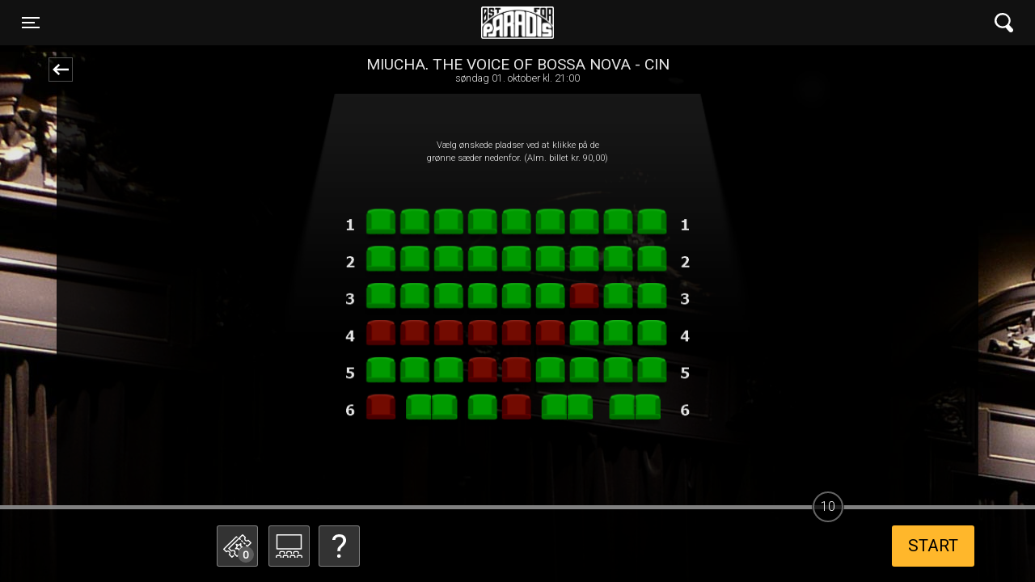

--- FILE ---
content_type: text/html; charset=utf-8
request_url: https://www.paradisbio.dk/order_movie_ticket/173944
body_size: 109887
content:


<!DOCTYPE html>
<html>
<head>

     <meta charset="UTF-8">
    <meta name="description" content="">
     <meta name="viewport" content="width=device-width, initial-scale=1, shrink-to-fit=no">

    <title>Køb billetter til MIUCHA, THE VOICE OF BOSSA NOVA - CIN,1 . oktober 2023 i Øst for Paradis</title>

    <!-- Define initialization functions in the head -->
    <script>
        function initializeGoogleTagManager(gtmID) {
            (function (w, d, s, l, i) {
                w[l] = w[l] || [];
                w[l].push({
                    'gtm.start': new Date().getTime(), event: 'gtm.js'
                });
                var f = d.getElementsByTagName(s)[0],
                    j = d.createElement(s),
                    dl = l !== 'dataLayer' ? '&l=' + l : '';
                j.async = true;
                j.src = 'https://www.googletagmanager.com/gtm.js?id=' + i + dl;
                f.parentNode.insertBefore(j, f);
            })(window, document, 'script', 'dataLayer', gtmID);
        }

        function initializeHotjar(hjid, hjsv) {
            (function (h, o, t, j, a, r) {
                h.hj = h.hj || function () { (h.hj.q = h.hj.q || []).push(arguments); };
                h._hjSettings = { hjid: hjid, hjsv: hjsv };
                a = o.getElementsByTagName('head')[0];
                r = o.createElement('script'); r.async = 1;
                r.src = t + h._hjSettings.hjid + j + h._hjSettings.hjsv;
                a.appendChild(r);
            })(window, document, 'https://static.hotjar.com/c/hotjar-', '.js?sv=');
        }

        function initializeGoogleAnalytics(measurementID) {
            if (measurementID != null) {
                var gaScript = document.createElement('script');
                gaScript.async = true;
                gaScript.src = 'https://www.googletagmanager.com/gtag/js?id=' + measurementID;
                document.head.appendChild(gaScript);

                window.dataLayer = window.dataLayer || [];
                function gtag() { dataLayer.push(arguments); }
                window.gtag = gtag;

                gtag('js', new Date());
                //gtag('config', measurementID);
            }
          
        }
    </script>


    <link href="/Content/css/jquery.flipster.min.css" rel="stylesheet"/>



        <!-- Facebook Open  Graph -->
        <!-- End Facebook Open  Graph -->
        <link rel="icon" href="/Assets/aarhusc/favicons/favicon.ico?20260128-2153" type="image/x-icon">
        <link rel="apple-touch-icon" sizes="152x152" href='/Assets/aarhusc/icons/icon-152x152.png'>
        <link rel="manifest" id="my-manifest-placeholder" href='/Assets/aarhusc/manifest.json?20260128-2153' type="application/json">
        <!-- Loading the CSS files based on the version folder -->
        <link href="/Assets/_global/main.css?20260128-2153" rel="stylesheet" type="text/css" />
        <link href='/Assets/aarhusc/aarhusc.css?20260128-2153' rel="stylesheet" type="text/css" />
        <meta name="mobile-web-app-capable" content="yes">
        <meta name="apple-mobile-web-app-capable" content="yes">
        <meta name="apple-mobile-web-app-status-bar-style" content="#333333">
        <meta name="theme-color" content="#333333">
        <meta name="apple-mobile-web-app-status-bar-style" content="default">
        <link href="/Assets/aarhusc/icons/splash/launch-640x1136.png" media="(device-width: 320px) and (device-height: 568px) and (-webkit-device-pixel-ratio: 2)" rel="apple-touch-startup-image" />
        <link href="/Assets/aarhusc/icons/splash/launch-750x1334.png" media="(device-width: 375px) and (device-height: 667px) and (-webkit-device-pixel-ratio: 2)" rel="apple-touch-startup-image" />
        <link href="/Assets/aarhusc/icons/splash/launch-1242x2208.png" media="(device-width: 621px) and (device-height: 1104px) and (-webkit-device-pixel-ratio: 3)" rel="apple-touch-startup-image" />
        <link href="/Assets/aarhusc/icons/splash/launch-1125x2436.png" media="(device-width: 375px) and (device-height: 812px) and (-webkit-device-pixel-ratio: 3)" rel="apple-touch-startup-image" />
        <link href="/Assets/aarhusc/icons/splash/launch-828x1792.png" media="(device-width: 414px) and (device-height: 896px) and (-webkit-device-pixel-ratio: 2)" rel="apple-touch-startup-image" />
        <link href="/Assets/aarhusc/icons/splash/launch-1242x2688.png" media="(device-width: 414px) and (device-height: 896px) and (-webkit-device-pixel-ratio: 3)" rel="apple-touch-startup-image" />
        <link href="/Assets/aarhusc/icons/splash/launch-1536x2048.png" media="(device-width: 768px) and (device-height: 1024px) and (-webkit-device-pixel-ratio: 2)" rel="apple-touch-startup-image" />
        <link href="/Assets/aarhusc/icons/splash/launch-1668x2224.png" media="(device-width: 834px) and (device-height: 1112px) and (-webkit-device-pixel-ratio: 2)" rel="apple-touch-startup-image" />
        <link href="/Assets/aarhusc/icons/splash/launch-1668x2388.png" media="(device-width: 834px) and (device-height: 1194px) and (-webkit-device-pixel-ratio: 2)" rel="apple-touch-startup-image" />
        <link href="/Assets/aarhusc/icons/splash/launch-2048x2732.png" media="(device-width: 1024px) and (device-height: 1366px) and (-webkit-device-pixel-ratio: 2)" rel="apple-touch-startup-image" />
        <link href="/Content/site.css?20260128-2153" rel="stylesheet" type="text/css" />
    
    <!-- Initialize the tracking scripts -->

    <script>
            initializeGoogleTagManager('');
            initializeGoogleAnalytics('UA-8691441-11');
    </script>
    <script src="/Scripts/modernizr-2.6.2.js"></script>

    <script src="/Scripts/js/jquery-3.5.1.min.js"></script>
<script src="/Scripts/js/jquery.flipster.js"></script>

    

        <!-- Content of your layout page -->
</head>
<body onload="" class="aarhusc  ghost_dashboard-shortcuts">
    <input type="hidden" value="yes Data loaded at = 02022026105627" />

    
    <noscript>
        You need to enable JavaScript to run this app.
    </noscript>
   
    <div class="container-fluid p-0 phnx-ticketflow-content" id="divMain">
        

<input name="__RequestVerificationToken" type="hidden" value="8SDKDLes3qYdH4kOY1APkPRhyXZfB56GgseHjCDZxIwjh1eFT26OB1FBIa-nWG6kUmDWczdC8p98rttADs1HhSZ3J7cwWV3pW5jP7l7G2-w1" /> 
<script type="text/javascript">
    var displayUserConfirmationModal = false;
</script>
<style type="text/css">


    @keyframes bouncing-loader {
        to {
            opacity: 0.1;
            transform: translate3d(0, -1rem, 0);
        }
    }

    .bouncing-loader {
        display: flex;
        justify-content: center;
    }

        .bouncing-loader > div {
            width: 1rem;
            height: 1rem;
            margin: 3rem 0.2rem;
            background: #8385aa;
            border-radius: 50%;
            animation: bouncing-loader 0.6s infinite alternate;
        }

            .bouncing-loader > div:nth-child(2) {
                animation-delay: 0.2s;
            }

            .bouncing-loader > div:nth-child(3) {
                animation-delay: 0.4s;
            }
</style>
<content>
    


<header class="sticky-top shadow-sm">
<div class="navbar mainnav py-6">
    <div class="container-fluid d-flex justify-content-between">

        <button class="navbar-toggler collapsed" type="button" data-toggle="collapse" data-target="#navbarPhoenix" aria-controls="navbarPhoenix" aria-expanded="false" aria-label="Toggle navigation">
            <span class="icon-bar top-bar"></span>
            <span class="icon-bar middle-bar"></span>
            <span class="icon-bar bottom-bar"></span>
            <span class="sr-only">Toggle navigation</span>
        </button>

            <a class="navbar-brand" href='/'>Øst for Paradis  </a>
                <div>
        <button class="navbar-toggler" type="button" data-toggle="collapse" data-target="#navbarSearch" aria-controls="navbarSearch" aria-expanded="false" aria-label="Toggle navigation">
            <svg xmlns="http://www.w3.org/2000/svg" width="22.68" height="24.63" viewBox="0 0 22.68 24.63">
                <title>icon_search</title>
                <g id="cd001c5a-4380-499f-afb4-eb0f09c3ee9c" data-name="Layer 2">
                    <g id="9e3925f5-cdf9-4559-a415-1ca57a969a23" data-name="Layer 1">
                        <path d="M13.39,18.64l4.35,5a2.79,2.79,0,0,0,1.9,1h.25A2.82,2.82,0,0,0,21.68,24a2.71,2.71,0,0,0,1-1.89A2.76,2.76,0,0,0,22,20l-4.29-4.91.28-.46a9.63,9.63,0,0,0-.89-11.2A9.6,9.6,0,0,0,10.53,0a7.87,7.87,0,0,0-.84,0A9.69,9.69,0,0,0,2.27,15.92a9.62,9.62,0,0,0,6.57,3.42h0a9.35,9.35,0,0,0,4.06-.53ZM9.7,16.9c-.2,0-.41,0-.61,0a7.23,7.23,0,0,1,.6-14.43c.21,0,.43,0,.64,0A7.22,7.22,0,0,1,9.7,16.9Z" style="fill: #fff"></path>
                    </g>
                </g>
            </svg>
        </button>
        </div>


        <div class="collapse navbar-collapse py-6" id="navbarPhoenix">
        <ul class="navbar-nav mr-auto">


                    <li class="nav-item">
                        <a class="nav-link" href="/">Forsiden </a>
                    </li>
                    <li class="nav-item">
                        <a class="nav-link" href="/">Program/billet </a>
                    </li>
                    <li class="nav-item">
                        <a class="nav-link" href="/upcomming_movies/">Kommende film </a>
                    </li>
                <li class="nav-item  ">
                    <a class="nav-link " href="/cms_page_612"
                       target="_top" id="dropdown612"
                       
>
                        Klippekort
                    </a>
                </li>
                        <li class="nav-item">
                            <a class="nav-link" href="/gavekort_til_oplevelsesgaver/">Gavekort </a>
                        </li>
                <li class="nav-item dropdown ">
                    <a class="nav-link dropdown-toggle" href="/cms_page_531"
                       target="_top" id="dropdown531"
                       data-toggle=dropdown
aria-haspopup=true
aria-haspopup=true
aria-expanded=false
>
                        I Paradis
                    </a>
                        <div class="dropdown-menu" aria-labelledby="dropdown531">
                                        <a class="dropdown-item" href="/cms_page_176" target="_self">SP&#216;RGSM&#197;L OG SVAR</a>
                                        <a class="dropdown-item" href="/cms_page_159" target="_self">PRISER OG RABATTER</a>
                                        <a class="dropdown-item" href="/cms_page_597" target="_self">FILMPORTEN</a>

                        </div>
                </li>
                <li class="nav-item dropdown ">
                    <a class="nav-link dropdown-toggle" href="/cms_page_532"
                       target="_top" id="dropdown532"
                       data-toggle=dropdown
aria-haspopup=true
aria-haspopup=true
aria-expanded=false
>
                        Om Paradis
                    </a>
                        <div class="dropdown-menu" aria-labelledby="dropdown532">
                                        <a class="dropdown-item" href="/cms_page_2" target="_self">BIOGRAFENS HISTORIE</a>
                                        <a class="dropdown-item" href="/cms_page_305" target="_self">REKLAME P&#197; DET STORE L&#198;RRED</a>
                                        <a class="dropdown-item" href="/cms_page_304" target="_self">LEJ EN SAL</a>
                                        <a class="dropdown-item" href="/cms_page_341" target="_self">SKOLEFORESTILLINGER</a>
                                        <a class="dropdown-item" href="/cms_page_307" target="_self">DVD-SALG</a>
                                        <a class="dropdown-item" href="/cms_page_308" target="_self">PLAKAT-SALG</a>
                                        <a class="dropdown-item" href="/cms_page_302" target="_self">JOB</a>
                                        <a class="dropdown-item" href="/cms_page_449" target="_self">ARTCINEMA FORENINGEN</a>

                        </div>
                </li>
                <li class="nav-item dropdown ">
                    <a class="nav-link dropdown-toggle" href="/cms_page_536"
                       target="_top" id="dropdown536"
                       data-toggle=dropdown
aria-haspopup=true
aria-haspopup=true
aria-expanded=false
>
                        Events i Paradis
                    </a>
                        <div class="dropdown-menu" aria-labelledby="dropdown536">
                                        <a class="dropdown-item" href="/cms_page_291" target="_self">EVENTS</a>
                                        <a class="dropdown-item" href="/cms_page_438" target="_self">CINEMATEKET I PARADIS</a>
                                        <a class="dropdown-item" href="/cms_page_586" target="_self">GR&#216;N BIO</a>
                                        <a class="dropdown-item" href="/cms_page_566" target="_self">FILMKLUBBEN</a>
                                        <a class="dropdown-item" href="/cms_page_588" target="_self">T&#198;NKEPAUSER I PARADIS</a>
                                        <a class="dropdown-item" href="/cms_page_399" target="_self">FRANSKE FILM MANDAGE</a>
                                        <a class="dropdown-item" href="/cms_page_585" target="_self">SEKSUALUNDERVISNING FOR VOKSNE</a>
                                        <a class="dropdown-item" href="/cms_page_604" target="_self">KORTFILM OG KOLLAGE</a>
                                        <a class="dropdown-item" href="/cms_page_607" target="_self">OPERA I PARADIS</a>
                                        <a class="dropdown-item" href="/cms_page_292" target="_self">SENIORBIO</a>
                                        <a class="dropdown-item" href="/cms_page_524" target="_self">ENGLISH SUBTITLES</a>
                                        <a class="dropdown-item" href="/cms_page_601" target="_self">DEMENSVENLIG BIOGRAF</a>
                                        <a class="dropdown-item" href="/cms_page_471" target="_self">BABYBIO</a>

                        </div>
                </li>
                <li class="nav-item dropdown ">
                    <a class="nav-link dropdown-toggle" href="/cms_page_533"
                       target="_top" id="dropdown533"
                       data-toggle=dropdown
aria-haspopup=true
aria-haspopup=true
aria-expanded=false
>
                        Film fra Paradis
                    </a>
                        <div class="dropdown-menu" aria-labelledby="dropdown533">
                                        <a class="dropdown-item" href="/cms_page_288" target="_self">DISTRIBUTION</a>
                                        <a class="dropdown-item" href="/cms_page_567" target="_self">BLOD OG VAND</a>
                                        <a class="dropdown-item" href="/cms_page_568" target="_self">LYSBRUD</a>
                                        <a class="dropdown-item" href="/cms_page_570" target="_self">ARCHITECTON</a>
                                        <a class="dropdown-item" href="/cms_page_575" target="_self">LYKKENS VISDOM - DALAI LAMAS REJSE MOD FRED</a>
                                        <a class="dropdown-item" href="/cms_page_592" target="_self">SOLITUDE</a>
                                        <a class="dropdown-item" href="/cms_page_593" target="_self">DET SIDSTE PARADIS P&#197; JORD</a>
                                        <a class="dropdown-item" href="/cms_page_594" target="_self">KLASSEL&#198;REREN</a>
                                        <a class="dropdown-item" href="/cms_page_605" target="_self">SE GENNEM ASKE</a>
                                        <a class="dropdown-item" href="/cms_page_606" target="_self">ULTRAS</a>
                                        <a class="dropdown-item" href="/cms_page_610" target="_self">SARAS STEMPEL</a>
                                        <a class="dropdown-item" href="/cms_page_613" target="_self">VANDET, ILDEN, LUFTEN, JORDEN</a>
                                        <a class="dropdown-item" href="/cms_page_614" target="_self">V&#198;RN</a>
                                        <a class="dropdown-item" href="/cms_page_615" target="_self">R&#198;VENES DANS</a>

                        </div>
                </li>
                <li class="nav-item dropdown ">
                    <a class="nav-link dropdown-toggle" href="/cms_page_537"
                       target="_top" id="dropdown537"
                       data-toggle=dropdown
aria-haspopup=true
aria-haspopup=true
aria-expanded=false
>
                        Paradisets Engle
                    </a>
                        <div class="dropdown-menu" aria-labelledby="dropdown537">
                                        <a class="dropdown-item" href="/cms_page_303" target="_self">PARADISETS ENGLE</a>

                        </div>
                </li>
                    <li class="nav-item">
                        <a class="nav-link" href="/retrive_my_orders/">Dine billetter </a>
                    </li>
                    <li class="nav-item">
                        <a class="nav-link" href="/contact/">Kontakt </a>
                    </li>
                <li class="nav-item  ">
                    <a class="nav-link " href="/cms_page_609"
                       target="_top" id="dropdown609"
                       
>
                        Vilk&#229;r
                    </a>
                </li>
        </ul>
        
        <div class="somenav ml-1 mt-4 mb-4">
                <a href="https://www.facebook.com/oestforparadisbio/" target="_blank">
                    <img src='/Assets/_global/gfx/icon_facebook.png'  alt="Øst for Paradis Facebook">
                </a>                                                            
        </div>
        </div>
        <div class="collapse navbar-collapse" id="navbarSearch">
            <form class="form-inline my-2 my-md-0">
                <input name="searchTopOnHeader" class="form-control" type="text" placeholder="Søg" aria-label="Search">
            </form>
        </div>
    </div>
</div>
</header>
    <div class="dark d-flex align-items-center justify-content-center hideme">
        <div class="ticketamount hideme">
            <div id="close_ticketamount">
                <div class="btn_close_ticketamount"></div>
            </div>
            <div class="row">
                <div class="col-12">
                    <h1>Vælg antal billetter</h1>
                    <br />
                    <p id="errorMessageOnCreateOrder" class="text-danger" style="display: none; color: #000000"></p>
                </div>
            </div>
            <div class="row">
                    <button data-amount="1">1</button>
                    <button data-amount="2">2</button>
                    <button data-amount="3">3</button>
                    <button data-amount="4">4</button>
                    <button data-amount="5">5</button>
                    <button data-amount="6">6</button>
                    <button data-amount="7">7</button>
                    <button data-amount="8">8</button>
                    <button data-amount="9">9</button>
                    <button data-amount="10">10</button>
                    <button data-amount="11">11</button>
                    <button data-amount="12">12</button>
            </div>

            <p class="price-info-item">Standardpris: 90,00 kr.</p>
        </div>
    </div>
    <!-- Seat legend modal -->
    <div class="darkseatlegend d-flex align-items-center justify-content-center hidemesetlegendmodal">
        <!-- Modal -->
        <div class="modal fade" id="modalSeatLegendInfo" data-keyboard="false" tabindex="-1" aria-labelledby="modalSeatLegendInfoLabel" aria-hidden="true">
            <div class="modal-dialog modal-dialog-centered  modal-dialog-scrollable">
                <div class="modal-content">
                    <div class="modal-header-item">
                        <div id="close_seatLengend" onclick="handleCloseSeatItem(event)">
                            <div class="btn_close_modal"></div>
                        </div>
                    </div>
                    <div class="modal-body content-body ">
                        <div class="row">
                            <div class="col-12">
                                <img class="seatContentPhoto w-100" />
                            </div>
                        </div>
                        <div class="row">
                            <div class="col-12 d-flex flex-row mt-2">
                                <div class="col-2 col-md-2 ">
                                    <img class="seatContentIcon" />
                                </div>
                                <div class="col-10 col-md-10  d-flex flex-column text-left">
                                    <h1 class="textContent seatModalHeader pl-4 pl-md-0"></h1>
                                    <p class="textContent seatModalContent pl-4 pl-md-0" style=" color: #000000"></p>
                                </div>

                            </div>
                        </div>
                    </div>
                    <div class="modal-footer p-0 footer-item" style="border-top: 0;">
                        <div class="row"></div>
                    </div>
                </div>
            </div>
        </div>
    </div>


    <!-- ./Seat legend modal -->
    <main role="main" class="container ticketflow">
        <div class="row">
            <div class="col-md-8 offset-md-2 invisible">
            </div>
        </div>
        <input type="hidden" name="ShowWebCode" value="" />
        <input type="hidden" name="TotalTicketAmount" value="0" />
        <input type="hidden" name="ShowIsFreeSeating" value="0" />


        <div class="row filminfobar">
            <script type="text/javascript">
                $(document).ready(function() {
                    var backHome = document.referrer;
                    $(document).on('click',
                        '.letMeGoback',
                        function(event) {
                            $("body").addClass("loadingajax");
                            event.preventDefault();
                          
                            var urlName = backHome.trim();
                            var internetSerial = $('input[name="internetserial"]').val();
                            var reqVerification = $('input[name="__RequestVerificationToken"]').val();
                            if ((internetSerial.length > 0) &&
                                (urlName.length > 0) &&
                                (backHome.indexOf("retrive_my_orders") <= 0) &&
                                (backHome.indexOf("_summary") <= 0) &&
                                (backHome.indexOf("TStep") <= 0) &&
                                (backHome.indexOf("internetserial") <= 0)) {
                                console.log("not on step");

                                $.ajax({
                                    type: "POST",
                                    url: "/Orders/CancelOrder",
                                    data: { 'internetserial': internetSerial, '__RequestVerificationToken': reqVerification },
                                    success: function(data) {
                                        $("body").removeClass("loadingajax");
                                        var somethingWentWrong = data.somethingWentWrong;
                                        var orderCanceled = data.OrderCanceledOk;
                                        if (orderCanceled) {
                                            gtag('event',
                                                'order_deleted_bz_user_clicked_goback',
                                                {
                                                    'event_label': 'User  Order was deleted',
                                                    'event_category': 'order_deleted'
                                                });

                                            sessionStorage.removeItem("numberseats");
                                            window.open(backHome, "_self");
                                            //window.history.go(-1);
                                            return false;
                                        } else {
                                            //alert(somethingWentWrong);
                                            showAlertTheInformationModal(somethingWentWrong, null, null);
                                        }
                                        $("body").removeClass("loadingajax");

                                        return false;
                                    },
                                    error: function(error) {
                                        //alert("Der er sket en fejl");
                                        showAlertTheInformationModal("Der er sket en fejl", null, null);
                                        $("body").removeClass("loadingajax");

                                    },
                                    statusCode: {
                                        404: function() {
                                            //alert("Der er sket en fejl");
                                           showAlertTheInformationModal("Der er sket en fejl", null, null);
                                        }
                                    }
                                });

                            } else {
                                //console.log("normal refer or could be step");
                                window.open(backHome, "_self");
                            }

                            return false;
                        });
                });
            </script>
            <div class="col-2">
                <span class="goback letMeGoback"></span>
            </div>
            <div class="col-10 col-md-8">
                <h5>MIUCHA, THE VOICE OF BOSSA NOVA - CIN</h5>
                s&#248;ndag 01. oktober kl. 21:00
            </div>
        </div>
        <div class="row" style="z-index: 997">
                <div class="col-md-12  screen-seatslegend">
                    <div class="topHolder-screen-image">
                    </div>

                    <span class=" showHallBg"></span>

                    
<style type="text/css">

    .darkseatlegend.hidemesetlegendmodal .modal {
        opacity: 0;
        top: -100vh;
    }

    .darkseatlegend .modal-dialog {
        background-color: transparent !important;
    }
    .darkseatlegend .modal .modal-content, .darkseatlegend  .modal-dialog .modal-content {
        border-radius: 15px;
    }
    .modal-header-item {
        display: flex;
        align-items: flex-start;
        justify-content: space-between;
    }
    .ticketflow .seatings {
        z-index: 997;
    }
    .content-body {
        overflow: hidden;
        max-height: calc(100% - 3.5rem);
        overflow-y: auto;
    }

    .darkseatlegend .btn_close_modal {
        position: absolute;
        display: block;
        background-position: center center;
        background-size: 54px;
        background-repeat: no-repeat;
        top: -25px;
        right: -25px;
        background-image: url(/gfx/SVG/icon_close_s.svg);
        border-radius: 25px;
        background-color: rgb(72, 72, 72);
        width: 50px;
        padding-top: 50px;
        z-index: 10;
    }

    .darkseatlegend .seatContentPhoto {
        border-radius: 5px;
        width: 100%;
    }

    .darkseatlegend seatContentIcon {
        width: 100%;
    }

    .seatModalHeader {
        text-transform: uppercase;
        font-size: 1.5rem;
    }

    .ticketflow .seatings input {
        margin: 3px auto auto;
    }

    .ticketflow .screen-seatslegend .em {
        display: block;
        width: 100%;
        color: rgb(255, 255, 255);
        font-size: 70%;
        margin-top: -8px;
    }

    .screen-seatslegend {
        text-align: center;
        min-height: 50px;
        height: auto;
    }

    .ticketflow .screen-seatslegend div img {
        transform-origin: center 0%;
        margin: auto auto auto -4%;
        width: 108%;
        height: auto;
        transform: perspective(50em) rotateX(-70deg);
    }

    .ticketflow .screen-seatslegend div {
        position: relative;
        text-align: center;
    }
    .ticketflow .screen-seatslegend div.topHolder-screen-image {
        max-height: 100px;
        height: inherit;
        overflow-y: clip;
    }
    .ticketflow .hall-seats {
        position: relative !important;
        align-items: center;
        justify-content: center;
        z-index: 1019 !important;
        padding-top: 1rem;
        padding-bottom: 0px;
    }
    .hall-info-shown .ticketflow .hall-seats {
     z-index: 1010 !important;
    }
    
    .topPaddingNoSeatLegend {
        padding-top: 1rem;
    }
    .text-price-bottom {
        padding-bottom: calc(2rem - 10px);
    }
    .ticketflow div.theSeatContent {
        transform-origin: center 0%;
        margin-top: 0%;
        margin-left: 8px;
        margin-bottom: 8px;
        text-transform: uppercase;
        font-size: 90%;
        width: 110px;
        padding-right: 0%;
        border: 1px solid #999;
        border-radius: 10px;
        background: #1e1e1e;
        line-height: 1.3;
        color: #eee;
    }

    .ticketflow div.seatTopContent {
        text-align: left;
        border-radius: 10px;
        background: #2e2e2e;
        border: 1px solid #999;
        border-top: 0;
        border-right: 0;
        border-left: 0;
        height: 40px;
        display: inline-flex;
        width: 100%;
        padding: 5%;
    }

    .ticketflow .seatBottomContent {
        padding-top: 4px;
        height: 20px !important;
    }

    .ticketflow div.theSeatContent embed {
        max-width: 50px;
        max-height: 25px;
    }

    .ticketflow div.theSeatContent .seat-name {
        width: 70%;
        margin-left: 5%;
        padding-bottom: 0;
        margin-bottom: 0;
    }
    .ticketflow .noShowHallBg.seatings {
        padding-bottom: 125px;
        margin-top: -137px;
    }
    .ticketflow .noShowHallBg.seatings {
        margin-top: -165px;
    }
    .em.seatLegendNotDisplayed {
        height: 130px;
        padding-top: 40px;
    }
    @media (min-width: 576px) {
        .content-body {
            max-height: calc(100% - 3rem);
        }
        .ticketflow .noShowHallBg.seatings {
            margin-top: -149px;
        }
    }
    @media (min-width: 767px) {

        .ticketflow .noShowHallBg.seatings {
            margin-top: -165px;
        }
        .ticketflow .hall-seats {
            padding-top: 2rem;
        }
    }
    /*
        boostrap scrollable boostrap 4.6
    */
    .modal-dialog-scrollable .modal-content {
        max-height: calc(75vh - 3.5rem);
    }
    .modal .footer-item {
        border-top: 0;
        height: 30px;
    }
    .modal-content {
        position: relative;
        display: -ms-flexbox;
        display: flex;
        -ms-flex-direction: column;
        flex-direction: column;
        width: 100%;
        pointer-events: auto;
        background-color: #fff;
        background-clip: padding-box;
        border: 1px solid rgba(0,0,0,.2);
        border-radius: 0.3rem;
        outline: 0;
    }
    .modal-dialog-scrollable {
        display: -ms-flexbox;
        display: flex;
        max-height: calc(100% - 1rem);
    }
    .modal.show .modal-dialog {
        -webkit-transform: none;
        transform: none;
    }
    .modal.fade .modal-dialog {
        transition: -webkit-transform .3s ease-out;
        transition: transform .3s ease-out;
        transition: transform .3s ease-out,-webkit-transform .3s ease-out;
        /*-webkit-transform: translate(0,-50px);
        transform: translate(0,-50px);*/
    }
    @media (min-width: 576px){
        .modal-dialog-scrollable {
            max-height: calc(75vh- 3.5rem);
        }
    }
    @media (min-width: 576px) {
        .modal-dialog {
            max-width: 500px;
            margin: 1.75rem auto;
        }

    }
    .showHallBg {
        background-image: url("/Assets/_global/images/seat_salbg.png");
        background-repeat: no-repeat;
        background-position: center top;
        z-index: -1;
        display: block;
        margin-bottom: -60vh;
        height: 60vh;
        background-size: contain;
    }
    
</style>
<span class="em  seatLegendNotDisplayed">
<div class="d-flex flex-column holderMainSeats ">
                 <div class="d-flex col-12 col-sm-10  col-md-7  col-lg-8 col-xl-6 flex-wrap m-auto invisible topPaddingNoSeatLegend"></div>
                     <div class="text-price-bottom"><text>Vælg ønskede pladser ved at klikke på de<br>grønne sæder nedenfor. (Alm. billet kr. 90,00)</text></div>
</div>

</span>
<script type="text/javascript">
            function handleSeatItem(event, seatLegendId) {
                event.preventDefault();
                setTimeout(function () {
                    var seatLegend = $("#seat_id_" + seatLegendId);
                    if (seatLegend != undefined && seatLegend.length > 0) {
                        var seatPhoto = seatLegend.data("seat-photo");
                        $("img.seatContentPhoto").attr("src", seatPhoto);
                        var seatIcon = seatLegend.data("seat-icon");
                        $("img.seatContentIcon").attr("src", seatIcon);
                        var seatName = seatLegend.data("seat-name");
                        $('.seatModalHeader').text(seatName);
                        var seatDesc = seatLegend.data("seat-description");
                        $('.seatModalContent').html(seatDesc);
                        $(".darkseatlegend, .seatLegendContent").removeClass("hidemesetlegendmodal");

                        $('#modalSeatLegendInfo').modal('show');
                    }

                }, 10)

                return false;
            }
            function handleCloseSeatItem(event) {
                event.preventDefault();
                $("img.seatContentPhoto").attr("src", "");
                $("img.seatContentIcon").attr("src", "");
                $('.seatModalHeader').text("");
                $('.seatModalContent').text("");
                $(".darkseatlegend, .seatLegendContent").addClass("hidemesetlegendmodal")
                $('#modalSeatLegendInfo').modal('hide');
                return false;
            }


            $(document).ready(function () {


                $('#modalSeatLegendInfo').on('hidden.bs.modal', function (e) {
                    $("img.seatContentPhoto").attr("src", "");
                    $("img.seatContentIcon").attr("src", "");
                    $('.seatModalHeader').text("");
                    $('.seatModalContent').text("");
                    $(".darkseatlegend, .seatLegendContent").addClass("hidemesetlegendmodal")
                })

                handleScreenImageHeight();



                $(window).resize(function () {
                    setTimeout(handleScreenImageHeight(), 1)
                });
            });

            function handleScreenImageHeight() {

                var offSet2 = $('#imagetoclickclassic').offset().top + ($('.filminfobar').outerHeight() + $('.mainnav').outerHeight());
                $(".screen-image").css('height', offSet2);
                var holderHallSeats = $('.holderHallSeats');
                //var topHeight = $('.top-screen-image').height();
                //$(".screen-image").css('height', topHeight);
            }

        </script>




                </div>

        </div>
        <div class="row">
            <div class="col-md-8 offset-md-2 seating-place seatings  showHallBgSeats ">
                <div id="HallDetailsClassic" style="line-height: 1.1; z-index: 997">
<form action="/Orders/MoveSeat" class="d-flex flex-column " id="newimageClassicForm" method="post">                            <input type="hidden" name="method" value="classic">
                            <input type="hidden" name="xCod" value="0">
                            <input type="hidden" name="yCod" value="0">
                            <input type="hidden" name="internetserial" value="">
                            <input type="hidden" name="showid" value="173944">
                            <input type="hidden" name="imagewidthclassic" id="imagewidthclassic" value="">
                            <script type="text/javascript">
                                $(document).ready(function () {
                                    $("#imagetoclickclassic").click(function (event) {
                                        event.preventDefault(); // Prevent form submission
                                    });
                                });

                                function imgWidthClassic() {
                                    $('#imagewidthclassic').val($('#imagetoclickclassic').width());
                                }

                                $(document).ready(function () { imgWidthClassic(); })
                                $(window).resize(function () { imgWidthClassic(); });
                            </script>
                                <input type="image" id="imagetoclickclassic"
                                       src="/data/HallImagesTemp/aarhusc_showid173944_nobg_hallimagev4_20260202105722.png" style="width: 100%;">
</form>                </div>
            </div>
        </div>
        <div class="row ticketflowinformation">
            
        </div>
        <div id="pickAmount" class="">
            <span></span>
        </div>

    </main>

    <div id="helpModal" class="intro">
        <div class="close">x luk</div>
        <div class="pointer"></div>
        <h3>Hjælpe-videoer</h3>
        <button href="" class="btn play" data-video-url="/Assets/_global/Videos/Ateam Gavekortsspot - 56sek.mp4" data-toggle="modal" data-target="#videoModal">Betal med gavekort</button>
    </div>

    <div id="biomodal" class="hidden">
        <!---div class="tickets"-->
        


<div class="modaltxt">
    <h3>S&#230;defarver</h3>
    <table>
        
        <tr>
            <td>
                <img src="/Images/seat_chosen.png" alt="Valgte">
            </td><td>Valgte</td>
        </tr>
        <tr>
            <td>
                <img src="/Images/seat_available.png" alt="Ledig">
            </td><td>Ledig</td>
        </tr>
        <tr>
            <td>
                <img src="/Images/seat_occupied.png" alt="Optaget">
            </td><td>Optaget</td>
        </tr>
        <tr>
            <td>
                <img src="/Images/seat_disabled.png" alt="K&#248;restol*">
            </td><td>K&#248;restol*</td>
        </tr>
        <tr>
            <td colspan="2">
                <br>* Ring for bestilling af k&#248;restolsplads.</td>
        </tr>
    </table>
    <hr>
    <h3>Sal C</h3>
    <p> </p>

    <h5>L&#230;rred:</h5>
    <p> 7,00m x 4,00m = 28,00m2 </p>

    <h5>Lyd</h5>
    <p>Dolby SR Digital, teleslynge i hele salen </p>

    <h5>Anden information</h5>
    <p>Loveseats: R&#230;kke 6 S&#230;de 2+3, 6+7 samt 8+9 

Gangen befinder sig i venstre side.

Peg med musen p&#229; s&#230;derne for at se s&#230;denummer.

Kinomaskine: DCP Dolby Digital 2K </p>
</div>


        <!---/div-->
    </div>
    <div id="ticketmaster">
        <div class="container-fluid">
            <div class="row" id="timeleft">
                <span></span>
            </div>
            <div class="container ticketflownavi">
                <div class="row">
                    <div class="col-sm-2 tfn1 d-none d-sm-block  d-xm-block">
                    </div>
                    <div class="col-6 col-sm-4 tfn2">
                        <button class="btn_ordermodal btn_ticketsamount btn_tickets">
                            <span>0</span>
                        </button>
                        <button class="btn_salsinfo btn_ordermodal modalbtn" id="salsinfo"></button>
                            <button class="btn_phnx_info btn_ordermodal" id="bundleinfo">
                                <i class="fas fa-info-circle"></i>
                            </button>
                            <script type="text/javascript">
                                $(document).ready(function () {
                                    $('body').addClass('has_info_icon');
                                })
                            </script>
                        <button class="btn_help btn_ordermodal d-md-block" id="helpbtn"></button>
                    </div>
                    <div class="col-6 col-sm-6 tfn3 text-right">
                        <button class="btn_next of1">Videre</button>
                    </div>
                </div>
            </div>
        </div>
    </div>
    <div id="gobackorder" class=""></div>

    <!-- Order Flow -->

    <div id="orderflow" class="">
        <div id="ofwrap" class="">
            <div id="thebag">
                <form class="formstyle"></form>
                <div class="close">
                    <button class="btn_ordermodal btn_close"></button>
                </div>
            </div>
            
            <div id="of2" class="orderflowstep">
                <!-- Ticket Types -->
                <div class="orderflowcontent">
                    <div class="obs smalltxt">
                        <b class="text-black-50">Loading...</b><br>
                        <b class="invisible">Vi gør opmærksom på...</b><br>
                    </div>
                    <div class="bouncing-loader">
                        <div></div>
                        <div></div>
                        <div></div>
                    </div>
                </div>
                <div class="orderfooter row" style="pointer-events: none">
                    <div class="col-6 text-left invisible">
                        <button class="btn_ordermodal btn_tickets invisible">
                            <span class="invisible">3</span>
                        </button>
                        <button class="btn_ordermodal btn_basket invisible">
                            <span class="invisible">0</span>
                        </button>
                    </div>
                    <div class="col-6 invisible">
                        <button class="btn_next of2 d-none">Videre</button>
                    </div>
                </div>
                <input name="TicketTypeInputChecker" type="hidden" id="of2input" class="" value="0">
                
            </div>

            <div id="of3" class="orderflowstep">
                <div class="orderflowcontent">
                    <div class="obs smalltxt">
                        <b class="text-black-50">Loading...</b><br>
                        <b class="invisible">Vi gør opmærksom på...</b><br>
                    </div>
                    <div class="bouncing-loader">
                        <div></div>
                        <div></div>
                        <div></div>
                    </div>
                    <form class="formstyle">
                        <div></div>
                    </form>
                </div>
                <div class="orderfooter row" style="pointer-events: none">
                    <div class="col-6 text-left invisible">
                        <button class="btn_ordermodal btn_tickets invisible">
                            <span class="invisible">3</span>
                        </button>
                        <button class="btn_ordermodal btn_basket invisible">
                            <span class="invisible">0</span>
                        </button>
                    </div>
                    <div class="col-6 invisible">
                        <button class="btn_next of3 d-none">Videre</button>
                    </div>
                </div>
                <input type="hidden" id="of3input" class="of3input_cls input-back" value="0">
                
            </div>
            <div id="of4" class="orderflowstep">
                <div class="orderflowcontent">
                    <div class="obs smalltxt">
                        <b class="text-black-50">Loading...</b><br>
                        <b class="invisible">Vi gør opmærksom på...</b><br>
                    </div>
                    <div class="bouncing-loader">
                        <div></div>
                        <div></div>
                        <div></div>
                    </div>
                    <form class="formstyle">
                        <div></div>
                    </form>
                </div>
                <div class="orderfooter row" style="pointer-events: none">
                    <div class="col-6 text-left invisible">
                        <button class="btn_ordermodal btn_tickets invisible">
                            <span class="invisible">3</span>
                        </button>
                        <button class="btn_ordermodal btn_basket invisible">
                            <span class="invisible">0</span>
                        </button>
                    </div>
                    <div class="col-6 invisible">
                        <button class="btn_next of3 d-none">Videre</button>
                    </div>
                </div>
                <input type="hidden" id="of4input" class="of4input_cls input-back" value="0">
                
            </div>


            <div id="of5" class="orderflowstep">
                <div class="orderflowcontent">
                    <b class="text-black-50">Loading...</b><br>
                    <b class="invisible">Vi gør opmærksom på...</b><br>
                    <div class="bouncing-loader">
                        <div></div>
                        <div></div>
                        <div></div>
                    </div>
                </div>
                <form class="formstyle"></form>
                <div class="orderfooter row" style="pointer-events: none">
                    <div class="col-6 text-left invisible">
                        <button class="btn_ordermodal btn_tickets">
                            <span>3</span>
                        </button>
                        <button class="btn_ordermodal btn_basket">
                            <span>0</span>
                        </button>
                    </div>
                    <div class="col-6 invisible">
                        <button class="btn_next of5 d-none">Videre</button>
                    </div>
                </div>
                <input type="hidden" id="of5input" class="of5input_cls input-back" value="0">
                
            </div>
            <div id="of6" class="orderflowstep">
                <div class="orderflowcontent">
                    <b class="text-black-50">Loading...</b><br>
                    <b class="invisible">Vi gør opmærksom på...</b><br>
                    <div class="bouncing-loader">
                        <div></div>
                        <div></div>
                        <div></div>
                    </div>
                    <form class="formstyle"></form>
                    <input type="hidden" id="of6input" class="of6input_cls input-back" value="0">
                    
                </div>

                <div class="orderfooter row">
                    <div class="col-6 text-left invisible">
                        <button class="btn_ordermodal btn_tickets">
                            <span>3</span>
                        </button>
                        <button class="btn_ordermodal btn_basket">
                            <span>0</span>
                        </button>
                    </div>
                    <div class="col-6 invisible">
                        <button class="btn_next of6">Videre</button>
                    </div>
                </div>
            </div>
            <div id="of7" class="orderflowstep">
                <div class="orderflowcontent">
                    <h1>Enjoy the movie!</h1>
                </div>
                <div class="orderfooter row" style="pointer-events: none">
                    <div class="col-6 text-left invisible">
                        <button class="btn_ordermodal btn_tickets">
                            <span>3</span>
                        </button>
                        <button class="btn_ordermodal btn_basket">
                            <span>0</span>
                        </button>
                    </div>
                    <div class="col-6 invisible">
                        <button class="btn_next of7">Videre</button>
                    </div>
                </div>
                <input type="hidden" id="of7input" class="of7input_cls input-back" value="0">
                
            </div>
            <div id="userConfirmOrderInfoCorrect" class="orderflowstep orderflowstep-confirm">
                <div class="orderflowcontent d-flex align-items-center">
<div class="orderflowstep-confirm-content col-10 col-md-9 col-lg-6">
                        <h1 class="text-bold text-white">Er dette korrekt?</h1>
                        <p class="text-white">- MIUCHA, THE VOICE OF BOSSA NOVA - CIN</p>
                        <p class="text-white">- Søndag 01/10 2023</p>
                        <p class="text-white">- Kl. 21:00</p>
                        <p class="text-white">- Øst for Paradis</p>
                        <div class="order-confirm-info-buttons col-12 d-flex mt-2 p-0 pt-4 justify-content-between">
                            <button class="btn of1-confirm-cancel btn-danger border-0">
                                FORTRYD
                            </button>
                            <button class="btn of1-confirm-continue border-0 btn-success">BEKRÆFT</button>

                        </div>
                        
                        </div>

                </div>
                <div class="orderfooter row" style="pointer-events: none">
                    <div class="col-6 text-left invisible">
                        <button class="btn_ordermodal btn_tickets">
                            <span>3</span>
                        </button>
                        <button class="btn_ordermodal btn_basket">
                            <span>0</span>
                        </button>
                    </div>
                    <div class="col-6 invisible">
                        <button class="btn_next of7">Videre</button>
                    </div>
                </div>
                <input type="hidden" id="of7input" class="of7input_cls input-back" value="0">
            </div>
        </div>
    </div>
    <!-- End of Order Flow -->
    <div id="orderflowdark" class=""></div>
</content>
<div id="countdown" class="count-timer" data-toggle="tooltip" title="Den resterende tid til at gennemføre din ordre.">
    <div id="countdown-number" data-message="Din midlertidige ordre er udløbet." data-urlre="/order_movie_ticket/173944">10</div>
    <svg>
        <circle r="18" cx="20" cy="20"></circle>
    </svg>
</div>

<input type="hidden" name="WehaveBDKVoucher" value="false" />
<input type="hidden" name="PhnxTicketAmout" value="0" />

<!-- Modal -->
<div class="modal fade" id="videoModal" tabindex="-1" role="dialog" aria-labelledby="exampleModalLabel" aria-hidden="true">
    <div class="modal-dialog modal-lg">
        <div class="modal-content">
            <div class="modal-header">

                <button type="button" class="helpVideoClose close" data-dismiss="modal" aria-label="Close">
                    <span aria-hidden="true">&times;</span>
                </button>
            </div>
            <div style="position:relative;height:0;padding-bottom:56.25%"><video id="videoHelpingUser" src="#" frameborder="0" allow="accelerometer; autoplay; encrypted-media; gyroscope; picture-in-picture" style="position:absolute;width:100%;height:100%;left:0" allowfullscreen></video></div>
        </div>
    </div>
</div>
<script type="text/javascript">
    $(document).on('click',
        '.play',
        function (event) {
            event.preventDefault();
            var currentEl = $(this);
            const videoUrl = currentEl.data('video-url');

            var video = document.getElementById('videoHelpingUser');
            video.src = videoUrl;
            video.pause();

            setTimeout(function () {
                video.play();
            }, 100);


        });

    $(document).on('click',
        '.helpVideoClose',
        function () {

            var video = document.getElementById('videoHelpingUser');
            setTimeout(function () {
                video.pause();
            }, 100);
        });

    $("#videoHelpingUser").on("play", function () {
        //
        $('#helpModal').removeClass("show");
    });
</script>


<input type="hidden" name="ThereWasErrorWithAjaxRequest" value="0" /> 
<script type="text/javascript">
    var loadfinish = '0';
    $(document).ready(function() {
        $(document).on('click',
            '.btn_close',
            function() {
                $('#thebag').removeClass('shown');
                $('#gobackorder').addClass('show');
                $('.close').removeClass('shown');
            });

        $(document).on('click',
            '.btn_basket',
            function(event) {
                event.preventDefault();
                //  Send Google Analytics event
                gtag('event',
                    'the_user_clicked_the_din_kurv',
                    {
                        'event_label': 'The user clicked the basket icon',
                        'event_category': 'general_site_click_events'
                    });

                // Load orderlines items
                const constInternetSerialHf = $('input[name="internetserial"]').val();
                var theStep = "";
                var urlToGetStep = document.location;
                var getParams = getUrlParameter(urlToGetStep.href);

                var stepId = getParams.TStep;

                if (stepId != undefined && stepId.length > 0 && stepId !== "2-restaurant" && stepId !== "2-restaurant" +"?TStep" ) {
                    stepId = stepId.charAt(0);
                }
                //debugger;
                if (isNaN(stepId) && stepId !== "2-restaurant" && stepId !== "2-restaurant" +"?TStep" ) {
                    console.log("not NaN");
                    stepId = getParams.Tstep;
                }
                if (stepId != undefined && stepId.length > 0 && stepId === "2-restaurant" || stepId === "2-restaurant" +"?TStep") {
                    stepId = "2-restaurant";
                }
                var currentStep = Number(stepId);
                console.log(`currentStep = ${currentStep}`)
                if (currentStep != null && currentStep === 6 || currentStep === 5) {
                    theStep = $('input[name="TheTicketFlowStepIs"]').val();
                }

                if (constInternetSerialHf.length) {
                    // load items
                    var loadOrderItems = function(internetserial) {
                        $.ajax({
                            type: 'POST',
                            url: "/Orders/OrderLinesItems",
                            data: { 'internetserial': internetserial, 'step': theStep }
                        }).done(function(data) {
                            if (!data.somethingWentWrong) {
                                $("#thebag").html(data);
                                $('#thebag').addClass('shown');
                                $('.close').addClass('shown');
                                $('#gobackorder').removeClass('show');
                                //$('.close').toggleClass('shown');
                            }
                            if (data.somethingWentWrong) {
                                //alert(data.somethingWentWrong);
                                showAlertTheInformationModal(data.somethingWentWrong, null, null);
                                return false;
                            }
                        }).fail(function(data) {
                            //alert("Der er sket en fejl");
                            showAlertTheInformationModal("Der er sket en fejl", null, null);
                        });
                        return false;
                    };

                    loadOrderItems(constInternetSerialHf);
                }
            });

        if (0 === 0) {
            console.log("Ticket amount is 0");
            $('.of1').addClass('of1-start').text('start');
            $('#pickAmount').addClass('xxx');
        }
        if (0 > 0) {
            sessionStorage.setItem("numberseats", 0);
            $('.ticketamount').addClass('hideme');
            $('#pickAmount').addClass('hideme');
            $('.dark').addClass('hideme');
            $('#timeleft span').addClass('go');
            loadfinish = '1';
            $("#chooseAgain").hide();
            $("p#errorMessageOnCreateOrder").hide();

            // Start Timer
            setCountdown();
        }
        $('.ticketamount button').click(function(event) {
            event.preventDefault();
            var mytxt = 'x ' + $(this).text();
            // Create an order and load the new form
            var ticketAmountChoosen = $(this).data("amount");
            var inpuHasSerialNumber = $('input[name="internetserial"]');
            var inputTheMain = $('input[name="TheInternetSerial"]');
            var createAnOrder = function(ticketAmountChoosen) {
                const showId = 173944;
                $.ajax({
                    type: 'POST',
                    url: "/OrderMoviesTicket/Create_Order",
                    data: { 'showId': showId, 'billetter': ticketAmountChoosen }
                }).done(function(data) {
                    if (data.error !== true) {

                        var showIsFreeSeating = Number($('input[name="ShowIsFreeSeating"]').val());

                        if (showIsFreeSeating !== 1) {
                            $("#HallDetailsClassic").html(data);
                            $('input[name="ShowIsFreeSeating"]').val(0).trigger('change');
                        }

                        sessionStorage.setItem("numberseats", ticketAmountChoosen);
                        //var mytxt = $(this).text()
                        //$(".btn_ticketsamount span").html(mytxt);
                        $('.ticketamount').addClass('hideme');
                        $('.dark').addClass('hideme');
                        $('#timeleft span').addClass('go');
                        loadfinish = '1';
                        $("#chooseAgain").hide();
                        $("p#errorMessageOnCreateOrder").hide();

                        // Start Timer
                        setCountdown();
                        $('input[name="PhnxTicketAmout"]').val(ticketAmountChoosen).trigger('change');
                        $('.of1').text('videre');
                        
                        // Send google event
                        gtag('event',
                            'the_user_chose_ticketamount_and_order_was_created',
                            {
                                'event_label': 'The user created order',
                                'event_category': 'order_created'
                            });

                        // Auto click the Videre of1 button
                        if (showIsFreeSeating === 1) {
                            $('input[name="internetserial"]').val(data.internetserial).trigger('change');
                            $('input[name="TotalTicketAmount"]').val(data.ticketAmount).trigger('change');
			    if(displayUserConfirmationModal == false){
				    setTimeout(function () {
	                                $('.of1').click();
	                            }, 0);
			    }
                            
                        }
                        if (displayUserConfirmationModal == true) {
                            $('.of1').removeClass('of1-start');
                            $('.of1').addClass('of1-start-confirm');
                        } else if (displayUserConfirmationModal == false) {
                            $('.of1').removeClass('of1-start-confirm');
                            $('.of1').removeClass('of1-start');
                        }
                    }
                    if (data.error === true) {
                        console.log(data.couldNotCreateOrder);
                        var errorMessage = $("p#errorMessageOnCreateOrder");
                        errorMessage.text(data.message);
                        errorMessage.show();
                        errorMessage.html(data.couldNotCreateOrder);
                        $('.ticketamount').removeClass('hideme');
                        $('.dark').removeClass('hideme');
                        $("#chooseAgain").show();
                        return false;
                    }
                }).fail(function(data) {
                    //alert("Der er sket en fejl");
                    showAlertTheInformationModal("Der er sket en fejl", null,null);
                });
                return false;
            };

            var orderBookBestSeats = function(ticketAmountChoosen, internetserial) {
                var showId = 173944;
                var inputVal = internetserial;
                $.ajax({
                    type: 'POST',
                    url: "/OrderMoviesTicket/ReBookBestSeatsOfOrder",
                    data: {
                        'showId': showId,
                        'billetter': ticketAmountChoosen,
                        'internetserial': inputVal
                    }
                }).done(function(data) {
                    if (data.error !== true) {
                        var showIsFreeSeating = Number($('input[name="ShowIsFreeSeating"]').val());

                        if (showIsFreeSeating !== 1) {
                            $("#HallDetailsClassic").html(data);
                            $('input[name="ShowIsFreeSeating"]').val(0).trigger('change');
                        }

                        sessionStorage.setItem("numberseats", ticketAmountChoosen);
                        $('input[name="PhnxTicketAmout"]').val(ticketAmountChoosen).trigger('change');;
                        $('.ticketamount').addClass('hideme');
                        $('.dark').addClass('hideme');
                        $('#timeleft span').addClass('go');
                        loadfinish = '1';
                        $("#chooseAgain").hide();
                        $("p#errorMessageOnCreateOrder").hide();

                        var countId = $("#countdown-number");
                        countId.text("10");

                        if (newTime === 1) {
                            t = 599;
                        }
                        setCountdown();

                        
                        gtag('event',
                            'the_user_changed_ticket_amount',
                            {
                                'event_label': 'User Changed the ticket amount',
                                'event_category': 'general_site_click_events'
                            });

                        // Auto click the Videre of1 button
                        if (showIsFreeSeating === 1) {
                            $('input[name="internetserial"]').val(data.internetserial).trigger('change');
                            $('input[name="TotalTicketAmount"]').val(data.ticketAmount).trigger('change');
                            if (displayUserConfirmationModal ==false) {
                            setTimeout(function () {
                                $('.of1').click();
                            }, 0);
                            }
                        }
                        if (displayUserConfirmationModal == true) {
                            $('.of1').removeClass('of1-start');
                            $('.of1').addClass('of1-start-confirm');
                        } else if (displayUserConfirmationModal == false) {
                            $('.of1').removeClass('of1-start-confirm');
                        }
                    }
                    var inputInternetSerial;
                    var intserial = data.previousInternetSerial;
                    if (data.error === true) {
                        const errorMessage2 = $("p#errorMessageOnCreateOrder");

                        errorMessage2.text(data.message);
                        errorMessage2.show();
                        inputInternetSerial = $('input[name="internetserial"]');
                        inputInternetSerial.val(intserial); // This is important

                        errorMessage2.html(data.ErrorOnDeletingOrder);
                        $('.ticketamount').removeClass('hideme');
                        $('.dark').removeClass('hideme');
                        $("#chooseAgain").show();
                        return false;
                    }
                    if (data.error === true) {
                        inputInternetSerial = $('input[name="internetserial"]');
                        inputInternetSerial.val(intserial); // This is important
                        var errorMessage = $("p#errorMessageOnCreateOrder");
                        errorMessage.text(data.message);
                        errorMessage.show();
                        errorMessage.html(data.couldNotCreateOrder);
                        $('.ticketamount').removeClass('hideme');
                        $('.dark').removeClass('hideme');
                        $("#chooseAgain").show();
                        return false;
                    }
                }).fail(function(error) {
                    //alert("Der er sket en fejl");
                    showAlertTheInformationModal("Der er sket en fejl", null,null);
                    return false;
                });
                return false;
            };

            if (inputTheMain.val()) {
                var inputTheMainVal = inputTheMain.val();
                orderBookBestSeats(ticketAmountChoosen, inputTheMainVal);
                return false;
            }
            if (inpuHasSerialNumber.val()) {
                orderBookBestSeats(ticketAmountChoosen, inpuHasSerialNumber.val());
                return false;
            } else {
                createAnOrder(ticketAmountChoosen);
            }


        });

        $('.btn_ticketsamount, #pickAmount').click(function() {
            $('.ticketamount').removeClass('hideme');
            $('.dark').removeClass('hideme');
            $('#timeleft span').removeClass('go');
            $('#pickAmount').addClass('hideme');
            loadfinish = '1';
        });


        $('.modalbtn').click(function() {
            $('#biomodal').toggleClass('shown');
            $('#biomodal').toggleClass('hidden');
            gtag('event',
                'the_sal_info_icon_was_clicked',
                {
                    'event_label': 'The user clicked the Sal info icon',
                    'event_category': 'general_site_click_events'
                });
        });


        $('#biomodal').click(function() {
            $('#biomodal').toggleClass('shown');
            $('#biomodal').toggleClass('hidden');
            gtag('event',
                'the_arrow_on_sal_info_modal_was_clicked',
                {
                    'event_label': 'The user clicked the arrow to close the sal information',
                    'event_category': 'general_site_click_events'
                });
        });

        // STEPS ON CLICK
        $(`.of1-confirm-cancel`).click(function (e) {
            e.preventDefault();
           // Delete order and redirect the user to homepage
           
            const urlToRe = "/";
            return deleteOrderAfterTeMinutes(urlToRe);
        })
        $('.of1,.of1-confirm-continue').click(function(e) {
            var currentEl = $(this);
            if (currentEl.hasClass('of1-start')) {
                $('.ticketamount').removeClass('hideme');
                $('.dark').removeClass('hideme');
                $('#timeleft span').removeClass('go');
                $('#pickAmount').addClass('hideme');
                return false;
            }
            if (currentEl.hasClass(`of1-start-confirm`)) {
                $('#orderflow').addClass('gotoStep1');
                $('#ofwrap').removeClass().addClass('gotoStep1');
                $('#orderflowdark').addClass('show');
                $('#of1,#of2,#of3,#of4,#of5,#of6,#of7, #countdown').addClass('d-none');
                $('#userConfirmOrderInfoCorrect').removeClass('d-none');
                currentEl.removeClass('of1-start-confirm');

                const internetserial = $('input[name="internetserial"]').val();
                const webcode = $('input[name="ShowWebCode"]').val();
                var href;
                if (webcode !== '') {
                    href = '/order_movie_ticket/webcode=' + webcode + '/internetserial=' + internetserial + '/TStep=0' + "?TStep=0";  // new url

                } else {
                    href = '/order_movie_ticket/internetserial=' + internetserial + '/TStep=0' + "?TStep=0"; // new url

                };
                window.history.pushState(
                    { href: href },
                    '', // new page title
                    href
                );
                return false;
            } else {
            $('#of1,#of2,#of3,#of4,#of5,#of6,#of7, #countdown').removeClass('d-none');
            $('#userConfirmOrderInfoCorrect').addClass('d-none');
            $('#orderflow').addClass('gotoStep1');
            $('#ofwrap').removeClass().addClass('gotoStep1');
            $('#timeleft span').removeClass().addClass('go2');
            $('.btn_ticketsamount, .btn_salsinfo, .of1').addClass('fadeonflowstart');
            $('#orderflowdark').addClass('show');
            $('#gobackorder').removeClass().addClass('ofclose show');


            var inputInternetSerial = $('input[name=internetserial]').val();
            var webcodeVal = $('input[name=ShowWebCode]').val();
            var loadShowOrderTicketTypes = function(internetserial) {
                $.ajax({
                    type: 'POST',
                    url: "/OrderMoviesTicket/TicketTypeSelectionGet",
                    data: { 'internetserial': internetserial, webcode : webcodeVal }
                }).done(function(data) {

                    var somethingWentWrong = data.somethingWentWrong;
                    if (somethingWentWrong) {
                        if (window.confirm(somethingWentWrong)) {
                            $('#orderflow').removeClass('gotoStep1');
                            $('#ofwrap').removeClass('gotoStep1');
                            $('#timeleft span').removeClass('go2');
                            $('.btn_ticketsamount, .btn_salsinfo, .of1').removeClass('fadeonflowstart');
                            $('#orderflowdark').removeClass('show');

                            $('#gobackorder').removeClass('show');
                            history.go(-1);
                        }
                        return false;
                    } else {
                        $("#of2").html(data);
                    }
                }).fail(function(data) {
                    var somethingWentWrong = data.somethingWentWrong;
                    if (somethingWentWrong) {
                        if (window.confirm(somethingWentWrong)) {
                            $('#orderflow').removeClass('gotoStep1');
                            $('#ofwrap').removeClass('gotoStep1');
                            $('#timeleft span').removeClass('go2');
                            $('.btn_ticketsamount, .btn_salsinfo, .of1').removeClass('fadeonflowstart');
                            $('#orderflowdark').removeClass('show');

                            $('#gobackorder').removeClass('show');
                        }
                        return false;
                    }
                    if (window.confirm(data)) {
                        $('#orderflow').removeClass('gotoStep1');
                        $('#ofwrap').removeClass('gotoStep1');
                        $('#timeleft span').removeClass('go2');
                        $('.btn_ticketsamount, .btn_salsinfo, .of1').removeClass('fadeonflowstart');
                        $('#orderflowdark').removeClass('show');

                        $('#gobackorder').removeClass('show');
                    }
                    return false;
                });
            };
            loadShowOrderTicketTypes(inputInternetSerial);
            }

        });

    });

    $(document).on('click',
        '.btn_close_ticketamount',
        function(e) {
            // do something...
            $('#pickAmount').addClass('hideme');
        })
    // Observe a specific DOM element:
    $(window).on('load resize scroll',
        function() {

        });

    $(document).ready(function() {
        if (!Modernizr.history)
            //alert("hey I dont support history");
            showAlertTheInformationModal("hey I dont support history", null,null);

        $('#gobackorder').click(function(event) {
            event.preventDefault();
            event.stopPropagation();
            hideTheInformationModalWebCode();
            hideTheInformationModal();
            history.go(-1);
	    if(displayUserConfirmationModal){
	    	$('.of1').addClass('of1-start-confirm');
	    }else{
	    	$('.of1').removeClass('of1-start-confirm');
	    }

        });
        $(window).bind("popstate",
            function(event) {
                if (event.state !== null) {
		   if(displayUserConfirmationModal){
		    	$('.of1').addClass('of1-start-confirm');
		    }else{
		    	$('.of1').removeClass('of1-start-confirm');
		    }

                    loadPageOnPropState(document.location);
                }
            });


    });

    function getUrlParameter(url) {
        var toReturn = {};
        var questionSplit = url.split('/');
        questionSplit.shift();
        var onlyParameters = questionSplit.join('/');
        var splittedParameters = onlyParameters.split('/');
        for (var c = 0; c < splittedParameters.length; c++) {
            var parts = splittedParameters[c].split('=');
            if ($.trim(parts[0]) != '') {
                toReturn[parts[0]] = parts[1];
            }
        }
        return toReturn;
    }

    function loadPageOnPropState(url) {
        const urlToCheck = url.href;
        const getParams = getUrlParameter(urlToCheck);
        //debugger;


        var stepId = getParams.TStep;
        if (stepId != undefined && stepId.length > 0 && stepId !== "2-restaurant" && stepId !== "2-restaurant" +"?TStep") {
            stepId = stepId.charAt(0);
        }
        if (isNaN(stepId) && stepId !== "2-restaurant" && stepId !== "2-restaurant" +"?TStep") {
            console.log("not NaN");
            stepId = getParams.Tstep;
        }
        if (stepId != undefined && stepId.length > 0 && stepId === "2-restaurant" || stepId === "2-restaurant" +"?TStep") {
            stepId = "2-restaurant";
        }
        const gobackorder = $("#gobackorder");
        const ofWrap = $("#ofwrap");
        const orderflow = $("#orderflow");
        const orderflowdark = $('#orderflowdark');
        const theStepIs = Number(stepId);
        const intId = $('input[name="internetserial"]');
        const internetserial = intId.val();

        //console.log("The load page on propstate");
        //debugger;
        if (internetserial !== '') {
            //debugger;
            var restaurantStep = "2-restaurant";

            if ("False" === "False" && stepId === "2-restaurant") {
                // on go back click event
                ofWrap.removeClass().addClass('gotoStep2');
                $('#timeleft span').removeClass().addClass('go4');
                restaurantStep = "2-restaurant";
                loadPartialView(restaurantStep, internetserial);
                return false;
            }
            if (("False" === "False" || "False" === "false") && !isNaN(theStepIs) || theStepIs > 0){
                switch (theStepIs) {
                    case 1:
                        orderflow.addClass('gotoStep1');
                        ofWrap.removeClass().addClass('gotoStep1');
                        $('#biomodal').removeClass('shown').addClass('hidden');
                        $('#timeleft span').removeClass().addClass('go2');
                        $('.btn_ticketsamount, .btn_salsinfo, .of1').addClass('fadeonflowstart');
                        orderflowdark.addClass('show');
                        //if ($('input[name="TicketTypeInputChecker"]').val() === "0") {
                        //    loadPartialView(theStepIs, internetserial);
                        //}//commented 27-06- changes based on restaurant
                        loadPartialView(theStepIs, internetserial);
                        gobackorder.removeClass().addClass('ofclose show');
                        break;
                    case 2: // This is for products
                        ofWrap.removeClass().addClass('gotoStep3');
                        $('#timeleft span').removeClass().addClass('go4');
                        loadPartialView(theStepIs, internetserial);
                        break;
                    case 3: // Customer Information
                        // If we have product - gotoStep4
                        // If not goto3
                        ofWrap.removeClass().addClass("gotoStep4");
                        $('#timeleft span').removeClass().addClass('go5');
                        loadPartialView(theStepIs, internetserial);
                        break;
                    case 5: // If we Need BiografklubDanmark
                        // BDKVoucher
                        ofWrap.removeClass().addClass('gotoStep5');
                        orderflow.addClass('gotoStep1');
                        loadPartialView(theStepIs, internetserial);
                        break;
                    case 6: // Mostly Payment Buttons
                        ofWrap.removeClass().addClass('gotoStep5');
                        $('#timeleft span').removeClass().addClass('go6');
                        orderflow.addClass('gotoStep1');
                        loadPartialView(theStepIs, internetserial);
                        break;
                    default:
                        $('#orderflow').removeClass('gotoStep1');
                        $('#ofwrap').removeClass('gotoStep1');
                        $('#timeleft span').removeClass('go2');
                        $('.btn_ticketsamount, .btn_salsinfo, .of1').removeClass('fadeonflowstart');
                        $('#orderflowdark').removeClass('show');
                        $('#gobackorder').removeClass('show');
                }
                return false;
            }
            if (("False" === "True" || "False" === "true") && stepId != undefined) {
                // Show the restaurant order flow
                ofWrap.removeClass().addClass('gotoStep2');
                $('#timeleft span').removeClass().addClass('go4');
                 restaurantStep = "2-restaurant";
                loadPartialView(restaurantStep, internetserial);
                return false;
            } else {
                $('#orderflow').removeClass('gotoStep1');
                $('#ofwrap').removeClass('gotoStep1');
                $('#timeleft span').removeClass('go2');
                $('.btn_ticketsamount, .btn_salsinfo, .of1').removeClass('fadeonflowstart');
                $('#orderflowdark').removeClass('show');
                $('#gobackorder').removeClass('show');
            }
        }
        return false;

    }

    $(document).ready(function() {

        resetTheImagePosition();
        $(window).resize(function() {
            resetTheImagePosition();
        });

        function resetTheImagePosition() {
            var totalHeightRemain = 0;

            const divHallImageClassic = $("#HallDetailsClassic");
            const ticketMasterOnFooter = $("#ticketmaster");
            const ticketMasterFooterHeight = ticketMasterOnFooter.height();
            const windowOnViewPoint = $(window);
            const windowScreenHeight = windowOnViewPoint.height();
            const offSetTop = divHallImageClassic.offset().top;
            const totalHeight = offSetTop + ticketMasterFooterHeight;
            totalHeightRemain = (windowScreenHeight - totalHeight);
            divHallImageClassic.css({
               /* 'height': totalHeightRemain*/
            });
            $("#newimageClassicForm").css({
            });
            $("input#imagetoclickclassic").css({
                'height': 'auto'
            });
        }
    });

    // Global Variables for setting CountDown
    // We are basically using the SetCountDown
    // When we create an order
    var newTime = 0;
    var t = 599;
    var m = 0;
    var s = 0;

    function setCountdown() {
        var mySetInt = setInterval(calcTimeLeft, 1000);
        var countdownNumberEl = document.getElementById('countdown-number');
        var countdownElJquery = $("#countdown-number");
        var  urlToRe = countdownElJquery.attr("data-urlre");
        var reditectMessage = countdownElJquery.attr("data-message");

        var countdown = "9:59";
        var countdownStop = "0:1";
        countdownNumberEl.textContent = countdown;

        if (newTime == 1) {
            clearInterval(mySetInt);
            newTime = 0;
        };

        function calcTimeLeft() {
            t = --t <= 0 ? 599 : t;
            m = Math.floor(t / 60);
            s = t - m * 60;

            countdown = m + ":" + s;

            if (countdownStop == countdown) {
                $(".dark").removeClass("hideme");
                //alert(reditectMessage);
                if ($('body').hasClass('order_movie_ticket')) {
                    showAlertTheInformationModal(reditectMessage, null,null);
                }
                deleteOrderAfterTeMinutes(urlToRe);
            };
            newTime = 1;

            countdownNumberEl.textContent = countdown;
        };
    }; // End SetCountDown

    var boolbBdkVoucherNeeded = false;
    var intId = $('input[name="internetserial"]');

    // Changes on the order flow button click events
    $(document).on('click',
        '.of1,.of1-confirm-continue',
        function (e) {
            const internetserial = $('input[name="internetserial"]').val();
            const webcode = $('input[name="ShowWebCode"]').val();
            var href;
            if (webcode !== '') {
                href = '/order_movie_ticket/webcode='+webcode+'/internetserial=' + internetserial + '/TStep=1'+ "?TStep=1";  // new url

            } else {
                href = '/order_movie_ticket/internetserial=' + internetserial + '/TStep=1' + "?TStep=1"; // new url

            };
            window.history.pushState(
                { href: href },
                '', // new page title
                href
            );
        });

    $(document).on('click',
        '.of2',
        function () {
            hideTheInformationModalWebCode();
            hideTheInformationModal();

            var internetserial = $(this).data("internetserial");

            console.log("Check the total ticket amount");
            var tkts = $('input[name="PhnxTicketAmout"]').val();

            // Loop through the tikets
            // Sum
            var sum = 0;
            $('select.custom-select :selected').each(function() {
                sum += Number($(this).val());
            });

            //if (sum > Number(tkts) || sum < Number(tkts)) {
            //    alert("De distribuerede billetter er høje end de samlede billetter beløb");
            //    history.go(-1);
            //    return false;
            //}

            var href = '/order_movie_ticket/internetserial=' + internetserial + '/TStep=2'+"?TStep=2"; // new url - products

            var thisShowHasProductsHfValue = $('input[name="ThisShowHasProductsItems"]').val();
            var thisShowHasRestaurantItemsHfValue = $('input[name="ThisShowHasRestaurantItems"]').val();
            var thisShowHasNoProductsListButHasRestaurantItemsHfValue = $('input[name="ThisShowHasNoProductsButHasRestaurantItemsHf"]').val();

            if (thisShowHasProductsHfValue === "False" && thisShowHasRestaurantItemsHfValue === "False") {
                // URL is contact info
                href = '/order_movie_ticket/internetserial=' + internetserial + '/TStep=3'+"?TStep=3"; // new url - user info
            }
            if (thisShowHasProductsHfValue === "False" && thisShowHasRestaurantItemsHfValue === "True") {
                //$('#ofwrap').removeClass().addClass("gotoStep2");
                // URL is contact info
                href = '/order_movie_ticket/internetserial=' + internetserial + '/TStep='+"2-restaurant"+ '?TStep='+"2-restaurant"; // new url - restaurant
            }

            window.history.pushState(
                { href: href },
                '', // new page title
                href
            );

        });

    $(document).on('click',
        '.of3-restaurant',
        function () {
            var internetserial = $(this).data("internetserial");

            var href = '/order_movie_ticket/internetserial=' + internetserial + '/TStep=3'+"?TStep=3"; // new url - user info

            window.history.pushState(
                { href: href },
                '', // new page title
                href
            );

        });

    $(document).on('click',
        '.of4', // This is the Videre button on the Bestil nu, hent i biografen (Upsell section)
        function() {
            const internetserial = $(this).data("internetserial");
            var href = '/order_movie_ticket/internetserial=' + internetserial + '/TStep=3'+"?TStep=3"; // new url - customer info

            // Checks if the show has the restaurant items to show Hf TheShowHasRestaurantListItemsToShowHf

            var theShowTheRestaurant = $("input[name='TheShowHasRestaurantListItemsToShowHf']").val();

            if (theShowTheRestaurant === "True" || theShowTheRestaurant === "true") {
                href = '/order_movie_ticket/internetserial=' + internetserial + '/TStep='+"2-restaurant"+'?TStep='+"2-restaurant"; // new url - restaurant
            }

            window.history.pushState(
                { href: href },
                '', // new page title
                href
            );
        });

    $(document).on('click',
        '.of5',
        function() {
            const internetserial = $(this).data("internetserial");
            const boolbBdkVoucherNeeded = $('input[name="WehaveBDKVoucher"]').val();
            if (boolbBdkVoucherNeeded === "true") {
                const href = '/order_movie_ticket/internetserial=' +
                    internetserial +
                    '/TStep=5'+"?TStep=5"; // new url - payment BDK
                window.history.pushState(
                    { href: href },
                    '', // new page title
                    href
                );
            } else {
                const href = '/order_movie_ticket/internetserial=' +
                    internetserial +
                    '/TStep=6'+"?TStep=6"; // new url - payment buttons
                window.history.pushState(
                    { href: href },
                    '', // new page title
                    href
                );
            }
        });


    // Show timer tool tip
    $(document).on('click',
        '.count-timer',
        function() {
            $('#countdown').tooltip('toggle');
            
            gtag('event',
                'countdown_timer_was_clicked',
                {
                    'event_label': 'The user clicked the timer',
                    'event_category': 'general_site_click_events'
                });
        });


    $(document).ready(function() {
        $(window).keydown(function(event) {
            if (event.keyCode == 13) {
                event.preventDefault();
                return false;
            }
        });
    });

    function deleteOrderAfterTeMinutes(url) {
        const internetSerial = $('input[name="internetserial"]').val();
        const reqVerification = $('input[name="__RequestVerificationToken"]').val();
        if (internetSerial.length > 0) {
            $.ajax({
                type: "POST",
                url: "/Orders/CancelOrder",
                data: { 'internetserial': internetSerial, '__RequestVerificationToken': reqVerification },
                success: function(data) {
                    $("body").removeClass("loadingajax");
                    var somethingWentWrong = data.somethingWentWrong;
                    var orderCanceled = data.OrderCanceledOk;
                    if (orderCanceled) {
                        gtag('event',
                            'order_deleted',
                            {
                                'event_label': 'Order have been deleted',
                                'event_category': 'order_deleted'
                            });
                        window.open(url, "_self");
                        return false;
                    } else {
                        //alert(somethingWentWrong);
                        if ($('body').hasClass('order_movie_ticket')) {
                            showAlertTheInformationModal(somethingWentWrong, null, null);
                            window.open(url, "_self");
                        }
                    }
                    $("body").removeClass("loadingajax");
                    window.open(url, "_self");
                    return false;
                },
                error: function(error) {
                    //alert(error);
                    $("body").removeClass("loadingajax");
                    if ($('body').hasClass('order_movie_ticket')) {

                        if (window.confirm(error)) {
                            window.open(url, "_self");
                        }
                    }
                    return false;
                }
            });

        } else {
	 window.open(url, "_self");
        }
        return false;
    }
</script>


<!-- OrderMoviesTIcket/Index.html -->
<script type="text/javascript">

    $(document).ready(function () {
        let webcode = $('input[name="ShowWebCode"]').val();

        if (-1 <= 0) {
            gtag('config',
                'UA-8691441-11',
                {
                    'page_title': 'Order Movie Ticket Initial Stage |  ShowId = ' +
                        '173944' +
                        ' , ShowTitle = ' +
                        'MIUCHA, THE VOICE OF BOSSA NOVA - CIN',
                    'page_path': '/order_movie_ticket/initial_stage'
                });
        }
        //debugger;
        if (-1 > 0 && ("False" === "False" || "False" === "false")) {
            $("body").addClass("loadingajax");
            $.ajax({
                type: "POST",
                url: "/OrderMoviesTicket/LoadPartialView",
                data: {
                    'internetserial': "",
                    'webcode': webcode,
                    'step': "-1"
                },
                success: function(data) {
                    $("body").removeClass("loadingajax");
                    if (-1 === 1) {
                        $("#of2").html('');
                        $("#of2").html(data);
                        return false;
                    };
                    if (-1 === 2) {
                        // Products
                        $("#of4").html('');
                        $("#of4").html(data);
                        return false;
                    };
                    if (-1 === 3) {
                        // Customer Info
                        $("#of5").html('');
                        $("#of5").html(data);
                        return false;
                    };
                    if (-1 === 5) {
                        // BDK
                        $("#of6").html('');
                        $("#of6").html(data);
                        return false;
                    };
                    if (-1 === 6) {
                        // Payment buttons
                        $("#of6").html('');
                        $("#of6").html(data);
                        return false;
                    };
                    return false;
                },
                error: function(error) {
                    //alert("Der er sket en fejl");
                    if (window.confirm("Der er sket en fejl")) {
                        history.go(-1);
                    }
                    $("body").removeClass("loadingajax");
                }
            });

            return false;
        };

        if ("False" === "True" || "False" === "true") {
            $("body").addClass("loadingajax");
            let webcode = $('input[name="ShowWebCode"]').val();
            $.ajax({
                type: "POST",
                url: "/OrderMoviesTicket/LoadPartialView",
                data: {
                    'internetserial': "",
                    'webcode': webcode,
                    'step': "2-restaurant"
                },
                success: function(data) {
                    $("body").removeClass("loadingajax");
                        // Load the restaurant
                    $("#of3").html('');
                    $("#of3").html(data);
                    return false;
                },
                error: function(error) {
                    //alert("Der er sket en fejl");
                    if (window.confirm("Der er sket en fejl")) {
                        history.go(-1);
                    }
                    $("body").removeClass("loadingajax");
                }
            });

            return false;
        };
    });


    function loadPartialView(stepNumber, internetserial) {
        //debugger;
        let webcode = $('input[name="ShowWebCode"]').val();
        if (stepNumber > 0 || ("False" === "False" || "False" === "false")) {
            $("body").addClass("loadingajax");
            $.ajax({
                type: "POST",
                url: "/OrderMoviesTicket/LoadPartialView",
                data: {
                    'internetserial': internetserial,
                    'step': stepNumber,
                    'webcode': webcode
                },
                success: function(data) {
                    $("body").removeClass("loadingajax");
                    if (stepNumber === 1) {
                        $("#of2").html('');
                        $("#of2").html(data);
                        return false;
                    };
                    if (stepNumber === 2) {
                        // Products
                        $("#of4").html('');
                        $("#of4").html(data);
                        return false;
                    };
                    if (stepNumber === 3) {
                        // Customer Info
                        $("#of5").html('');
                        $("#of5").html(data);
                        return false;
                    };
                    if (stepNumber === 5) {
                        // BDK
                        $("#of6").html('');
                        $("#of6").html(data);
                        return false;
                    };
                    if (stepNumber === 6) {
                        // Payment buttons
                        $("#of6").html('');
                        $("#of6").html(data);
                        return false;
                    };
                    if (stepNumber === "2-restaurant") {
                        // Payment buttons
                        $("#of3").html('');
                        $("#of3").html(data);
                        return false;
                    };
                    $('#orderflow').removeClass('gotoStep1');
                    $('#ofwrap').removeClass('gotoStep1');
                    $('#timeleft span').removeClass('go2');
                    $('.btn_ticketsamount, .btn_salsinfo, .of1').removeClass('fadeonflowstart');
                    $('#orderflowdark').removeClass('show');
                    $('#gobackorder').removeClass('show');
                    return false;
                },
                error: function(error) {
                    //alert("Der er sket en fejl");
                    if (window.confirm("Der er sket en fejl")) {
                        history.go(-1);
                    }
                    $("body").removeClass("loadingajax");
                }
            });
        };

        if (("False" === "True" || "False" === "true") && stepNumber === "2-restaurant" ) {
            $("body").addClass("loadingajax");
            let webcode = $('input[name="ShowWebCode"]').val();
            $.ajax({
                type: "POST",
                url: "/OrderMoviesTicket/LoadPartialView",
                data: {
                    'internetserial': internetserial,
                    'step': "2-restaurant",
                    'webcode': webcode
                },
                success: function(data) {
                    $("body").removeClass("loadingajax");
                    // Load the restaurant
                    $("#of3").html('');
                    $("#of3").html(data);
                    return false;
                },
                error: function(error) {
                    //alert("Der er sket en fejl");
                    if (window.confirm("Der er sket en fejl")) {
                        history.go(-1);
                    }
                    $("body").removeClass("loadingajax");
                }
            });

            return false;
        };

        return false;
    }

    // We only take the first 4 lines
    function handleSvgText(lines) {
        //debugger;
        if (lines != null && lines.length) {
            lines = lines.slice(0, 4);

            var xmlns = "http://www.w3.org/2000/svg",
                select = function(s) {
                    return document.querySelector(s);
                },
                tn,
                ts,
                t = select('.myText');
             lines.forEach(function(value, index) {
                tn = document.createTextNode(value);
                ts = document.createElementNS(xmlns, "tspan");

                ts.setAttributeNS(null, 'dy', (index) ? "1.2em" : 0);

                ts.setAttributeNS(null, 'x', '50%');

                ts.setAttributeNS(null, 'text-anchor', 'middle');

                ts.appendChild(tn);

                t.appendChild(ts);
            });

            select('.textSVG').appendChild(t);
        }

    }
    function splitter(str, l){
        var strs = [];
        while(str.length > l){
            var pos = str.substring(0, l).lastIndexOf(' ');
            pos = pos <= 0 ? l : pos;
            strs.push(str.substring(0, pos));
            var i = str.indexOf(' ', pos)+1;
            if(i < pos || i > pos+l)
                i = pos;
            str = str.substring(i);
        }
        strs.push(str);
        return strs;
    }
</script>
    <script type="text/javascript">
        $(document).ready(function () {

            $('body').addClass('hall' +3);
            $('body').attr('data-hall-id', "3");
        })
    </script>

        <div class="modal-ajax modal">
            <div class="dark-ajax d-flex align-items-center justify-content-center">
                <div class="bouncing-loader">
                    <div></div>
                    <div></div>
                    <div></div>
                </div>
            </div>
        </div>
    </div>

    <script type="text/javascript">
        if ('serviceWorker' in navigator) {
            navigator.serviceWorker
                .register('/Serviceworker.js')
                .then(function() { console.log('Service Worker Registered'); });
        }

    </script>
    <script type="text/javascript" src='/Serviceworker.js'></script>
    <script type="text/javascript" src='/scripts/vendor/lazyload.js'></script>
    <script type="text/javascript" src='/scripts/vendor/axios.min.js'></script>

    <script src="/Scripts/js/popper.min.js"></script>
<script src="/Scripts/js/bootstrap.min.js"></script>
<script src="/Scripts/respond.js"></script>
<script src="/Scripts/js/jquery.touchSwipe.min.js"></script>

    <script src="/Scripts/js/main.js?20260128-2153" type="text/javascript"></script>
    
    <script type="text/javascript">
        var gaMEASUREMENTID = "UA-8691441-11";
    </script>
    <script type="text/javascript" src='/scripts/app.js?20260128-2153'></script>


    


    <div class="alarmWarning fixed-bottom" id="alarmWarningInfo" style="z-index: 2000;">
    </div>
    <div class="alarmCoronaWarning fixed-warningbar" id="alarmCoronaWarningInfo" style="z-index: 2000;"></div>


    <!-- Alert Modal -->
    <div class="modal fade" id="infoModalAlertModal" tabindex="-1" role="dialog"
         aria-labelledby="infoModalLabel" aria-hidden="true">
        <div class="modal-dialog" role="document">
            <div class="modal-content">
                <div class="modal-header">
                    <h5 class="modal-title" id="infoModalLabelInformation">Info!</h5>
                    <button type="button" class="close" data-dismiss="modal" aria-label="Close">
                        <span aria-hidden="true">&times;</span>
                    </button>
                </div>
                <div class="modal-body">
                    <p>
                        <div class="d-flex flex-row" id="">
                            <div class="space">
                                <text>- &nbsp;</text>
                            </div>
                            <div class="text modalInformationContent"> Information </div>
                        </div><br />
                    </p>
                </div>
                <button type="button" class="button1" data-dismiss="modal">OK</button>
            </div>
        </div>
    </div>
    <!-- Alert Modal -->
    <div class="modal fade" id="infoModalAlertModalWebCode" tabindex="-1" role="dialog"
         aria-labelledby="infoModalLabel" aria-hidden="true">
        <div class="modal-dialog" role="document">
            <div class="modal-content">
                <div class="modal-header">
                    <h5 class="modal-title" id="infoModalLabelInformationWebcode">UKENDT RABATKODE</h5>
                    <button type="button" class="close" data-dismiss="modal" aria-label="Close">
                        <span aria-hidden="true">&times;</span>
                    </button>
                </div>
                <div class="modal-body modal-webcode-content">
                    <div class="d-flex flex-column" id="modalWebCodeContentWrapper">
                        <p class="text modalInformationContentWebCode">
                            Vi kunne ikke genkende den indtastede rabatkode.
                        </p>
                        <p class="text modalInformationContentWebCode">
                            Vær opmærksom på, at koder til gavekort, Biografklub Danmark og Filmporten indtastes senere i bestillingsforløbet.
                        </p>
                        <p class="text modalInformationContentWebCode">
                            Tryk "videre" nedenfor for at gå videre.
                        </p>
                    </div>
                </div>
                <button type="button" class="button1" data-dismiss="modal">OK</button>
            </div>
        </div>
    </div>
    <script type="text/javascript">
        function eraseCookie(name, domain) {
            document.cookie = name + "=; expires=Thu, 01 Jan 1970 00:00:00 UTC; path=/; domain=" + domain + ";";
        }
        
        try {
            setTimeout(function () {
                fetch('/Home/LoadCphDoxEvents', {
                    method: 'POST',
                    headers: {
                        'Content-Type': 'application/json',
                    },
                    body: JSON.stringify({
                        date: '',
                    }),
                })
                    .then(response => response.json())
                    .then(data => console.log(data))
                    .catch(error => console.error('Error:', error));

                fetch('/Home/LoadContentInjectionCampaigns', {
                    method: 'POST',
                    headers: {
                        'Content-Type': 'application/json',
                    },
                    body: JSON.stringify({
                        date: '',
                    }),
                })
                    .then(response => response.json())
                    .then(data => console.log(data))
                    .catch(error => console.error('Error:', error));
            }, 1000)
        } catch (e) {
            console.error(e)
        }

        $(document).ready(function () {
            if (typeof CookieConsent != 'undefined') {
                var hasFunctionalConsent = CookieConsent.acceptedCategory('functionality');
                if (!hasFunctionalConsent) {
                    $("#video").remove()
                } else {
                    if ($("#video").length <= 0) {
                        $('#videoModalWrapper').prepend(`<iframe id="video" src="https://www.youtube.com/embed/TUGEHrkJcY0?ecver=2" frameborder="0" allow="accelerometer; autoplay; encrypted-media; gyroscope; picture-in-picture" style="position: absolute; width: 100%; height: 100%; left: 0" allowfullscreen=""></iframe>`)
                    }
                }
            } else {
                if ($("#video").length <= 0) {
                    $('#videoModalWrapper').prepend(`<iframe id="video" src="https://www.youtube.com/embed/TUGEHrkJcY0?ecver=2" frameborder="0" allow="accelerometer; autoplay; encrypted-media; gyroscope; picture-in-picture" style="position: absolute; width: 100%; height: 100%; left: 0" allowfullscreen=""></iframe>`)
                }
            }

        })
    </script>
    <input type="hidden" name="CopyRightTo" id="CopyRightTo" value="1StepAhead" />
    <input type="hidden" name="CopyRightToCinema" id="CopyRightToCinema" value="aarhusc" />
    <input type="hidden" name="CinemaBioCodeNotifyNativeApp" id="CinemaBioCodeNotifyNativeApp" value="aarhusc" />
    <input type="hidden" name="TheCacheTimeStamp" value="02-02-2026 10:57:22" />
   <div class="footer text-center text-muted small text-lowercase">FRONT05-TEMP 105722</div>
</body>
</html>


--- FILE ---
content_type: text/html; charset=utf-8
request_url: https://www.paradisbio.dk/order_movie_ticket/173944
body_size: 109811
content:


<!DOCTYPE html>
<html>
<head>

     <meta charset="UTF-8">
    <meta name="description" content="">
     <meta name="viewport" content="width=device-width, initial-scale=1, shrink-to-fit=no">

    <title>Køb billetter til MIUCHA, THE VOICE OF BOSSA NOVA - CIN,1 . oktober 2023 i Øst for Paradis</title>

    <!-- Define initialization functions in the head -->
    <script>
        function initializeGoogleTagManager(gtmID) {
            (function (w, d, s, l, i) {
                w[l] = w[l] || [];
                w[l].push({
                    'gtm.start': new Date().getTime(), event: 'gtm.js'
                });
                var f = d.getElementsByTagName(s)[0],
                    j = d.createElement(s),
                    dl = l !== 'dataLayer' ? '&l=' + l : '';
                j.async = true;
                j.src = 'https://www.googletagmanager.com/gtm.js?id=' + i + dl;
                f.parentNode.insertBefore(j, f);
            })(window, document, 'script', 'dataLayer', gtmID);
        }

        function initializeHotjar(hjid, hjsv) {
            (function (h, o, t, j, a, r) {
                h.hj = h.hj || function () { (h.hj.q = h.hj.q || []).push(arguments); };
                h._hjSettings = { hjid: hjid, hjsv: hjsv };
                a = o.getElementsByTagName('head')[0];
                r = o.createElement('script'); r.async = 1;
                r.src = t + h._hjSettings.hjid + j + h._hjSettings.hjsv;
                a.appendChild(r);
            })(window, document, 'https://static.hotjar.com/c/hotjar-', '.js?sv=');
        }

        function initializeGoogleAnalytics(measurementID) {
            if (measurementID != null) {
                var gaScript = document.createElement('script');
                gaScript.async = true;
                gaScript.src = 'https://www.googletagmanager.com/gtag/js?id=' + measurementID;
                document.head.appendChild(gaScript);

                window.dataLayer = window.dataLayer || [];
                function gtag() { dataLayer.push(arguments); }
                window.gtag = gtag;

                gtag('js', new Date());
                //gtag('config', measurementID);
            }
          
        }
    </script>


    <link href="/Content/css/jquery.flipster.min.css" rel="stylesheet"/>



        <!-- Facebook Open  Graph -->
        <!-- End Facebook Open  Graph -->
        <link rel="icon" href="/Assets/aarhusc/favicons/favicon.ico?20260128-2153" type="image/x-icon">
        <link rel="apple-touch-icon" sizes="152x152" href='/Assets/aarhusc/icons/icon-152x152.png'>
        <link rel="manifest" id="my-manifest-placeholder" href='/Assets/aarhusc/manifest.json?20260128-2153' type="application/json">
        <!-- Loading the CSS files based on the version folder -->
        <link href="/Assets/_global/main.css?20260128-2153" rel="stylesheet" type="text/css" />
        <link href='/Assets/aarhusc/aarhusc.css?20260128-2153' rel="stylesheet" type="text/css" />
        <meta name="mobile-web-app-capable" content="yes">
        <meta name="apple-mobile-web-app-capable" content="yes">
        <meta name="apple-mobile-web-app-status-bar-style" content="#333333">
        <meta name="theme-color" content="#333333">
        <meta name="apple-mobile-web-app-status-bar-style" content="default">
        <link href="/Assets/aarhusc/icons/splash/launch-640x1136.png" media="(device-width: 320px) and (device-height: 568px) and (-webkit-device-pixel-ratio: 2)" rel="apple-touch-startup-image" />
        <link href="/Assets/aarhusc/icons/splash/launch-750x1334.png" media="(device-width: 375px) and (device-height: 667px) and (-webkit-device-pixel-ratio: 2)" rel="apple-touch-startup-image" />
        <link href="/Assets/aarhusc/icons/splash/launch-1242x2208.png" media="(device-width: 621px) and (device-height: 1104px) and (-webkit-device-pixel-ratio: 3)" rel="apple-touch-startup-image" />
        <link href="/Assets/aarhusc/icons/splash/launch-1125x2436.png" media="(device-width: 375px) and (device-height: 812px) and (-webkit-device-pixel-ratio: 3)" rel="apple-touch-startup-image" />
        <link href="/Assets/aarhusc/icons/splash/launch-828x1792.png" media="(device-width: 414px) and (device-height: 896px) and (-webkit-device-pixel-ratio: 2)" rel="apple-touch-startup-image" />
        <link href="/Assets/aarhusc/icons/splash/launch-1242x2688.png" media="(device-width: 414px) and (device-height: 896px) and (-webkit-device-pixel-ratio: 3)" rel="apple-touch-startup-image" />
        <link href="/Assets/aarhusc/icons/splash/launch-1536x2048.png" media="(device-width: 768px) and (device-height: 1024px) and (-webkit-device-pixel-ratio: 2)" rel="apple-touch-startup-image" />
        <link href="/Assets/aarhusc/icons/splash/launch-1668x2224.png" media="(device-width: 834px) and (device-height: 1112px) and (-webkit-device-pixel-ratio: 2)" rel="apple-touch-startup-image" />
        <link href="/Assets/aarhusc/icons/splash/launch-1668x2388.png" media="(device-width: 834px) and (device-height: 1194px) and (-webkit-device-pixel-ratio: 2)" rel="apple-touch-startup-image" />
        <link href="/Assets/aarhusc/icons/splash/launch-2048x2732.png" media="(device-width: 1024px) and (device-height: 1366px) and (-webkit-device-pixel-ratio: 2)" rel="apple-touch-startup-image" />
        <link href="/Content/site.css?20260128-2153" rel="stylesheet" type="text/css" />
    
    <!-- Initialize the tracking scripts -->

    <script>
            initializeGoogleTagManager('');
            initializeGoogleAnalytics('UA-8691441-11');
    </script>
    <script src="/Scripts/modernizr-2.6.2.js"></script>

    <script src="/Scripts/js/jquery-3.5.1.min.js"></script>
<script src="/Scripts/js/jquery.flipster.js"></script>

    

        <!-- Content of your layout page -->
</head>
<body onload="" class="aarhusc  ghost_dashboard-shortcuts">
    <input type="hidden" value="yes Data loaded at = 02022026105723" />

    
    <noscript>
        You need to enable JavaScript to run this app.
    </noscript>
   
    <div class="container-fluid p-0 phnx-ticketflow-content" id="divMain">
        

<input name="__RequestVerificationToken" type="hidden" value="Ux3nRcwfaV3g9uQ3qZRqa4Gd3ANmhV7BrK1yXc5UWZr1W3WyIApL2KxIME53cBbvfxrsua5Q6-l7v1obkW_inLuMpF3mO3-Oaa5sh38yq1k1" /> 
<script type="text/javascript">
    var displayUserConfirmationModal = false;
</script>
<style type="text/css">


    @keyframes bouncing-loader {
        to {
            opacity: 0.1;
            transform: translate3d(0, -1rem, 0);
        }
    }

    .bouncing-loader {
        display: flex;
        justify-content: center;
    }

        .bouncing-loader > div {
            width: 1rem;
            height: 1rem;
            margin: 3rem 0.2rem;
            background: #8385aa;
            border-radius: 50%;
            animation: bouncing-loader 0.6s infinite alternate;
        }

            .bouncing-loader > div:nth-child(2) {
                animation-delay: 0.2s;
            }

            .bouncing-loader > div:nth-child(3) {
                animation-delay: 0.4s;
            }
</style>
<content>
    


<header class="sticky-top shadow-sm">
<div class="navbar mainnav py-6">
    <div class="container-fluid d-flex justify-content-between">

        <button class="navbar-toggler collapsed" type="button" data-toggle="collapse" data-target="#navbarPhoenix" aria-controls="navbarPhoenix" aria-expanded="false" aria-label="Toggle navigation">
            <span class="icon-bar top-bar"></span>
            <span class="icon-bar middle-bar"></span>
            <span class="icon-bar bottom-bar"></span>
            <span class="sr-only">Toggle navigation</span>
        </button>

            <a class="navbar-brand" href='/'>Øst for Paradis  </a>
                <div>
        <button class="navbar-toggler" type="button" data-toggle="collapse" data-target="#navbarSearch" aria-controls="navbarSearch" aria-expanded="false" aria-label="Toggle navigation">
            <svg xmlns="http://www.w3.org/2000/svg" width="22.68" height="24.63" viewBox="0 0 22.68 24.63">
                <title>icon_search</title>
                <g id="cd001c5a-4380-499f-afb4-eb0f09c3ee9c" data-name="Layer 2">
                    <g id="9e3925f5-cdf9-4559-a415-1ca57a969a23" data-name="Layer 1">
                        <path d="M13.39,18.64l4.35,5a2.79,2.79,0,0,0,1.9,1h.25A2.82,2.82,0,0,0,21.68,24a2.71,2.71,0,0,0,1-1.89A2.76,2.76,0,0,0,22,20l-4.29-4.91.28-.46a9.63,9.63,0,0,0-.89-11.2A9.6,9.6,0,0,0,10.53,0a7.87,7.87,0,0,0-.84,0A9.69,9.69,0,0,0,2.27,15.92a9.62,9.62,0,0,0,6.57,3.42h0a9.35,9.35,0,0,0,4.06-.53ZM9.7,16.9c-.2,0-.41,0-.61,0a7.23,7.23,0,0,1,.6-14.43c.21,0,.43,0,.64,0A7.22,7.22,0,0,1,9.7,16.9Z" style="fill: #fff"></path>
                    </g>
                </g>
            </svg>
        </button>
        </div>


        <div class="collapse navbar-collapse py-6" id="navbarPhoenix">
        <ul class="navbar-nav mr-auto">


                    <li class="nav-item">
                        <a class="nav-link" href="/">Forsiden </a>
                    </li>
                    <li class="nav-item">
                        <a class="nav-link" href="/">Program/billet </a>
                    </li>
                    <li class="nav-item">
                        <a class="nav-link" href="/upcomming_movies/">Kommende film </a>
                    </li>
                <li class="nav-item  ">
                    <a class="nav-link " href="/cms_page_612"
                       target="_top" id="dropdown612"
                       
>
                        Klippekort
                    </a>
                </li>
                        <li class="nav-item">
                            <a class="nav-link" href="/gavekort_til_oplevelsesgaver/">Gavekort </a>
                        </li>
                <li class="nav-item dropdown ">
                    <a class="nav-link dropdown-toggle" href="/cms_page_531"
                       target="_top" id="dropdown531"
                       data-toggle=dropdown
aria-haspopup=true
aria-haspopup=true
aria-expanded=false
>
                        I Paradis
                    </a>
                        <div class="dropdown-menu" aria-labelledby="dropdown531">
                                        <a class="dropdown-item" href="/cms_page_176" target="_self">SP&#216;RGSM&#197;L OG SVAR</a>
                                        <a class="dropdown-item" href="/cms_page_159" target="_self">PRISER OG RABATTER</a>
                                        <a class="dropdown-item" href="/cms_page_597" target="_self">FILMPORTEN</a>

                        </div>
                </li>
                <li class="nav-item dropdown ">
                    <a class="nav-link dropdown-toggle" href="/cms_page_532"
                       target="_top" id="dropdown532"
                       data-toggle=dropdown
aria-haspopup=true
aria-haspopup=true
aria-expanded=false
>
                        Om Paradis
                    </a>
                        <div class="dropdown-menu" aria-labelledby="dropdown532">
                                        <a class="dropdown-item" href="/cms_page_2" target="_self">BIOGRAFENS HISTORIE</a>
                                        <a class="dropdown-item" href="/cms_page_305" target="_self">REKLAME P&#197; DET STORE L&#198;RRED</a>
                                        <a class="dropdown-item" href="/cms_page_304" target="_self">LEJ EN SAL</a>
                                        <a class="dropdown-item" href="/cms_page_341" target="_self">SKOLEFORESTILLINGER</a>
                                        <a class="dropdown-item" href="/cms_page_307" target="_self">DVD-SALG</a>
                                        <a class="dropdown-item" href="/cms_page_308" target="_self">PLAKAT-SALG</a>
                                        <a class="dropdown-item" href="/cms_page_302" target="_self">JOB</a>
                                        <a class="dropdown-item" href="/cms_page_449" target="_self">ARTCINEMA FORENINGEN</a>

                        </div>
                </li>
                <li class="nav-item dropdown ">
                    <a class="nav-link dropdown-toggle" href="/cms_page_536"
                       target="_top" id="dropdown536"
                       data-toggle=dropdown
aria-haspopup=true
aria-haspopup=true
aria-expanded=false
>
                        Events i Paradis
                    </a>
                        <div class="dropdown-menu" aria-labelledby="dropdown536">
                                        <a class="dropdown-item" href="/cms_page_291" target="_self">EVENTS</a>
                                        <a class="dropdown-item" href="/cms_page_438" target="_self">CINEMATEKET I PARADIS</a>
                                        <a class="dropdown-item" href="/cms_page_586" target="_self">GR&#216;N BIO</a>
                                        <a class="dropdown-item" href="/cms_page_566" target="_self">FILMKLUBBEN</a>
                                        <a class="dropdown-item" href="/cms_page_588" target="_self">T&#198;NKEPAUSER I PARADIS</a>
                                        <a class="dropdown-item" href="/cms_page_399" target="_self">FRANSKE FILM MANDAGE</a>
                                        <a class="dropdown-item" href="/cms_page_585" target="_self">SEKSUALUNDERVISNING FOR VOKSNE</a>
                                        <a class="dropdown-item" href="/cms_page_604" target="_self">KORTFILM OG KOLLAGE</a>
                                        <a class="dropdown-item" href="/cms_page_607" target="_self">OPERA I PARADIS</a>
                                        <a class="dropdown-item" href="/cms_page_292" target="_self">SENIORBIO</a>
                                        <a class="dropdown-item" href="/cms_page_524" target="_self">ENGLISH SUBTITLES</a>
                                        <a class="dropdown-item" href="/cms_page_601" target="_self">DEMENSVENLIG BIOGRAF</a>
                                        <a class="dropdown-item" href="/cms_page_471" target="_self">BABYBIO</a>

                        </div>
                </li>
                <li class="nav-item dropdown ">
                    <a class="nav-link dropdown-toggle" href="/cms_page_533"
                       target="_top" id="dropdown533"
                       data-toggle=dropdown
aria-haspopup=true
aria-haspopup=true
aria-expanded=false
>
                        Film fra Paradis
                    </a>
                        <div class="dropdown-menu" aria-labelledby="dropdown533">
                                        <a class="dropdown-item" href="/cms_page_288" target="_self">DISTRIBUTION</a>
                                        <a class="dropdown-item" href="/cms_page_567" target="_self">BLOD OG VAND</a>
                                        <a class="dropdown-item" href="/cms_page_568" target="_self">LYSBRUD</a>
                                        <a class="dropdown-item" href="/cms_page_570" target="_self">ARCHITECTON</a>
                                        <a class="dropdown-item" href="/cms_page_575" target="_self">LYKKENS VISDOM - DALAI LAMAS REJSE MOD FRED</a>
                                        <a class="dropdown-item" href="/cms_page_592" target="_self">SOLITUDE</a>
                                        <a class="dropdown-item" href="/cms_page_593" target="_self">DET SIDSTE PARADIS P&#197; JORD</a>
                                        <a class="dropdown-item" href="/cms_page_594" target="_self">KLASSEL&#198;REREN</a>
                                        <a class="dropdown-item" href="/cms_page_605" target="_self">SE GENNEM ASKE</a>
                                        <a class="dropdown-item" href="/cms_page_606" target="_self">ULTRAS</a>
                                        <a class="dropdown-item" href="/cms_page_610" target="_self">SARAS STEMPEL</a>
                                        <a class="dropdown-item" href="/cms_page_613" target="_self">VANDET, ILDEN, LUFTEN, JORDEN</a>
                                        <a class="dropdown-item" href="/cms_page_614" target="_self">V&#198;RN</a>
                                        <a class="dropdown-item" href="/cms_page_615" target="_self">R&#198;VENES DANS</a>

                        </div>
                </li>
                <li class="nav-item dropdown ">
                    <a class="nav-link dropdown-toggle" href="/cms_page_537"
                       target="_top" id="dropdown537"
                       data-toggle=dropdown
aria-haspopup=true
aria-haspopup=true
aria-expanded=false
>
                        Paradisets Engle
                    </a>
                        <div class="dropdown-menu" aria-labelledby="dropdown537">
                                        <a class="dropdown-item" href="/cms_page_303" target="_self">PARADISETS ENGLE</a>

                        </div>
                </li>
                    <li class="nav-item">
                        <a class="nav-link" href="/retrive_my_orders/">Dine billetter </a>
                    </li>
                    <li class="nav-item">
                        <a class="nav-link" href="/contact/">Kontakt </a>
                    </li>
                <li class="nav-item  ">
                    <a class="nav-link " href="/cms_page_609"
                       target="_top" id="dropdown609"
                       
>
                        Vilk&#229;r
                    </a>
                </li>
        </ul>
        
        <div class="somenav ml-1 mt-4 mb-4">
                <a href="https://www.facebook.com/oestforparadisbio/" target="_blank">
                    <img src='/Assets/_global/gfx/icon_facebook.png'  alt="Øst for Paradis Facebook">
                </a>                                                            
        </div>
        </div>
        <div class="collapse navbar-collapse" id="navbarSearch">
            <form class="form-inline my-2 my-md-0">
                <input name="searchTopOnHeader" class="form-control" type="text" placeholder="Søg" aria-label="Search">
            </form>
        </div>
    </div>
</div>
</header>
    <div class="dark d-flex align-items-center justify-content-center hideme">
        <div class="ticketamount hideme">
            <div id="close_ticketamount">
                <div class="btn_close_ticketamount"></div>
            </div>
            <div class="row">
                <div class="col-12">
                    <h1>Vælg antal billetter</h1>
                    <br />
                    <p id="errorMessageOnCreateOrder" class="text-danger" style="display: none; color: #000000"></p>
                </div>
            </div>
            <div class="row">
                    <button data-amount="1">1</button>
                    <button data-amount="2">2</button>
                    <button data-amount="3">3</button>
                    <button data-amount="4">4</button>
                    <button data-amount="5">5</button>
                    <button data-amount="6">6</button>
                    <button data-amount="7">7</button>
                    <button data-amount="8">8</button>
                    <button data-amount="9">9</button>
                    <button data-amount="10">10</button>
                    <button data-amount="11">11</button>
                    <button data-amount="12">12</button>
            </div>

            <p class="price-info-item">Standardpris: 90,00 kr.</p>
        </div>
    </div>
    <!-- Seat legend modal -->
    <div class="darkseatlegend d-flex align-items-center justify-content-center hidemesetlegendmodal">
        <!-- Modal -->
        <div class="modal fade" id="modalSeatLegendInfo" data-keyboard="false" tabindex="-1" aria-labelledby="modalSeatLegendInfoLabel" aria-hidden="true">
            <div class="modal-dialog modal-dialog-centered  modal-dialog-scrollable">
                <div class="modal-content">
                    <div class="modal-header-item">
                        <div id="close_seatLengend" onclick="handleCloseSeatItem(event)">
                            <div class="btn_close_modal"></div>
                        </div>
                    </div>
                    <div class="modal-body content-body ">
                        <div class="row">
                            <div class="col-12">
                                <img class="seatContentPhoto w-100" />
                            </div>
                        </div>
                        <div class="row">
                            <div class="col-12 d-flex flex-row mt-2">
                                <div class="col-2 col-md-2 ">
                                    <img class="seatContentIcon" />
                                </div>
                                <div class="col-10 col-md-10  d-flex flex-column text-left">
                                    <h1 class="textContent seatModalHeader pl-4 pl-md-0"></h1>
                                    <p class="textContent seatModalContent pl-4 pl-md-0" style=" color: #000000"></p>
                                </div>

                            </div>
                        </div>
                    </div>
                    <div class="modal-footer p-0 footer-item" style="border-top: 0;">
                        <div class="row"></div>
                    </div>
                </div>
            </div>
        </div>
    </div>


    <!-- ./Seat legend modal -->
    <main role="main" class="container ticketflow">
        <div class="row">
            <div class="col-md-8 offset-md-2 invisible">
            </div>
        </div>
        <input type="hidden" name="ShowWebCode" value="" />
        <input type="hidden" name="TotalTicketAmount" value="0" />
        <input type="hidden" name="ShowIsFreeSeating" value="0" />


        <div class="row filminfobar">
            <script type="text/javascript">
                $(document).ready(function() {
                    var backHome = document.referrer;
                    $(document).on('click',
                        '.letMeGoback',
                        function(event) {
                            $("body").addClass("loadingajax");
                            event.preventDefault();
                          
                            var urlName = backHome.trim();
                            var internetSerial = $('input[name="internetserial"]').val();
                            var reqVerification = $('input[name="__RequestVerificationToken"]').val();
                            if ((internetSerial.length > 0) &&
                                (urlName.length > 0) &&
                                (backHome.indexOf("retrive_my_orders") <= 0) &&
                                (backHome.indexOf("_summary") <= 0) &&
                                (backHome.indexOf("TStep") <= 0) &&
                                (backHome.indexOf("internetserial") <= 0)) {
                                console.log("not on step");

                                $.ajax({
                                    type: "POST",
                                    url: "/Orders/CancelOrder",
                                    data: { 'internetserial': internetSerial, '__RequestVerificationToken': reqVerification },
                                    success: function(data) {
                                        $("body").removeClass("loadingajax");
                                        var somethingWentWrong = data.somethingWentWrong;
                                        var orderCanceled = data.OrderCanceledOk;
                                        if (orderCanceled) {
                                            gtag('event',
                                                'order_deleted_bz_user_clicked_goback',
                                                {
                                                    'event_label': 'User  Order was deleted',
                                                    'event_category': 'order_deleted'
                                                });

                                            sessionStorage.removeItem("numberseats");
                                            window.open(backHome, "_self");
                                            //window.history.go(-1);
                                            return false;
                                        } else {
                                            //alert(somethingWentWrong);
                                            showAlertTheInformationModal(somethingWentWrong, null, null);
                                        }
                                        $("body").removeClass("loadingajax");

                                        return false;
                                    },
                                    error: function(error) {
                                        //alert("Der er sket en fejl");
                                        showAlertTheInformationModal("Der er sket en fejl", null, null);
                                        $("body").removeClass("loadingajax");

                                    },
                                    statusCode: {
                                        404: function() {
                                            //alert("Der er sket en fejl");
                                           showAlertTheInformationModal("Der er sket en fejl", null, null);
                                        }
                                    }
                                });

                            } else {
                                //console.log("normal refer or could be step");
                                window.open(backHome, "_self");
                            }

                            return false;
                        });
                });
            </script>
            <div class="col-2">
                <span class="goback letMeGoback"></span>
            </div>
            <div class="col-10 col-md-8">
                <h5>MIUCHA, THE VOICE OF BOSSA NOVA - CIN</h5>
                s&#248;ndag 01. oktober kl. 21:00
            </div>
        </div>
        <div class="row" style="z-index: 997">
                <div class="col-md-12  screen-seatslegend">
                    <div class="topHolder-screen-image">
                    </div>

                    <span class=" showHallBg"></span>

                    
<style type="text/css">

    .darkseatlegend.hidemesetlegendmodal .modal {
        opacity: 0;
        top: -100vh;
    }

    .darkseatlegend .modal-dialog {
        background-color: transparent !important;
    }
    .darkseatlegend .modal .modal-content, .darkseatlegend  .modal-dialog .modal-content {
        border-radius: 15px;
    }
    .modal-header-item {
        display: flex;
        align-items: flex-start;
        justify-content: space-between;
    }
    .ticketflow .seatings {
        z-index: 997;
    }
    .content-body {
        overflow: hidden;
        max-height: calc(100% - 3.5rem);
        overflow-y: auto;
    }

    .darkseatlegend .btn_close_modal {
        position: absolute;
        display: block;
        background-position: center center;
        background-size: 54px;
        background-repeat: no-repeat;
        top: -25px;
        right: -25px;
        background-image: url(/gfx/SVG/icon_close_s.svg);
        border-radius: 25px;
        background-color: rgb(72, 72, 72);
        width: 50px;
        padding-top: 50px;
        z-index: 10;
    }

    .darkseatlegend .seatContentPhoto {
        border-radius: 5px;
        width: 100%;
    }

    .darkseatlegend seatContentIcon {
        width: 100%;
    }

    .seatModalHeader {
        text-transform: uppercase;
        font-size: 1.5rem;
    }

    .ticketflow .seatings input {
        margin: 3px auto auto;
    }

    .ticketflow .screen-seatslegend .em {
        display: block;
        width: 100%;
        color: rgb(255, 255, 255);
        font-size: 70%;
        margin-top: -8px;
    }

    .screen-seatslegend {
        text-align: center;
        min-height: 50px;
        height: auto;
    }

    .ticketflow .screen-seatslegend div img {
        transform-origin: center 0%;
        margin: auto auto auto -4%;
        width: 108%;
        height: auto;
        transform: perspective(50em) rotateX(-70deg);
    }

    .ticketflow .screen-seatslegend div {
        position: relative;
        text-align: center;
    }
    .ticketflow .screen-seatslegend div.topHolder-screen-image {
        max-height: 100px;
        height: inherit;
        overflow-y: clip;
    }
    .ticketflow .hall-seats {
        position: relative !important;
        align-items: center;
        justify-content: center;
        z-index: 1019 !important;
        padding-top: 1rem;
        padding-bottom: 0px;
    }
    .hall-info-shown .ticketflow .hall-seats {
     z-index: 1010 !important;
    }
    
    .topPaddingNoSeatLegend {
        padding-top: 1rem;
    }
    .text-price-bottom {
        padding-bottom: calc(2rem - 10px);
    }
    .ticketflow div.theSeatContent {
        transform-origin: center 0%;
        margin-top: 0%;
        margin-left: 8px;
        margin-bottom: 8px;
        text-transform: uppercase;
        font-size: 90%;
        width: 110px;
        padding-right: 0%;
        border: 1px solid #999;
        border-radius: 10px;
        background: #1e1e1e;
        line-height: 1.3;
        color: #eee;
    }

    .ticketflow div.seatTopContent {
        text-align: left;
        border-radius: 10px;
        background: #2e2e2e;
        border: 1px solid #999;
        border-top: 0;
        border-right: 0;
        border-left: 0;
        height: 40px;
        display: inline-flex;
        width: 100%;
        padding: 5%;
    }

    .ticketflow .seatBottomContent {
        padding-top: 4px;
        height: 20px !important;
    }

    .ticketflow div.theSeatContent embed {
        max-width: 50px;
        max-height: 25px;
    }

    .ticketflow div.theSeatContent .seat-name {
        width: 70%;
        margin-left: 5%;
        padding-bottom: 0;
        margin-bottom: 0;
    }
    .ticketflow .noShowHallBg.seatings {
        padding-bottom: 125px;
        margin-top: -137px;
    }
    .ticketflow .noShowHallBg.seatings {
        margin-top: -165px;
    }
    .em.seatLegendNotDisplayed {
        height: 130px;
        padding-top: 40px;
    }
    @media (min-width: 576px) {
        .content-body {
            max-height: calc(100% - 3rem);
        }
        .ticketflow .noShowHallBg.seatings {
            margin-top: -149px;
        }
    }
    @media (min-width: 767px) {

        .ticketflow .noShowHallBg.seatings {
            margin-top: -165px;
        }
        .ticketflow .hall-seats {
            padding-top: 2rem;
        }
    }
    /*
        boostrap scrollable boostrap 4.6
    */
    .modal-dialog-scrollable .modal-content {
        max-height: calc(75vh - 3.5rem);
    }
    .modal .footer-item {
        border-top: 0;
        height: 30px;
    }
    .modal-content {
        position: relative;
        display: -ms-flexbox;
        display: flex;
        -ms-flex-direction: column;
        flex-direction: column;
        width: 100%;
        pointer-events: auto;
        background-color: #fff;
        background-clip: padding-box;
        border: 1px solid rgba(0,0,0,.2);
        border-radius: 0.3rem;
        outline: 0;
    }
    .modal-dialog-scrollable {
        display: -ms-flexbox;
        display: flex;
        max-height: calc(100% - 1rem);
    }
    .modal.show .modal-dialog {
        -webkit-transform: none;
        transform: none;
    }
    .modal.fade .modal-dialog {
        transition: -webkit-transform .3s ease-out;
        transition: transform .3s ease-out;
        transition: transform .3s ease-out,-webkit-transform .3s ease-out;
        /*-webkit-transform: translate(0,-50px);
        transform: translate(0,-50px);*/
    }
    @media (min-width: 576px){
        .modal-dialog-scrollable {
            max-height: calc(75vh- 3.5rem);
        }
    }
    @media (min-width: 576px) {
        .modal-dialog {
            max-width: 500px;
            margin: 1.75rem auto;
        }

    }
    .showHallBg {
        background-image: url("/Assets/_global/images/seat_salbg.png");
        background-repeat: no-repeat;
        background-position: center top;
        z-index: -1;
        display: block;
        margin-bottom: -60vh;
        height: 60vh;
        background-size: contain;
    }
    
</style>
<span class="em  seatLegendNotDisplayed">
<div class="d-flex flex-column holderMainSeats ">
                 <div class="d-flex col-12 col-sm-10  col-md-7  col-lg-8 col-xl-6 flex-wrap m-auto invisible topPaddingNoSeatLegend"></div>
                     <div class="text-price-bottom"><text>Vælg ønskede pladser ved at klikke på de<br>grønne sæder nedenfor. (Alm. billet kr. 90,00)</text></div>
</div>

</span>
<script type="text/javascript">
            function handleSeatItem(event, seatLegendId) {
                event.preventDefault();
                setTimeout(function () {
                    var seatLegend = $("#seat_id_" + seatLegendId);
                    if (seatLegend != undefined && seatLegend.length > 0) {
                        var seatPhoto = seatLegend.data("seat-photo");
                        $("img.seatContentPhoto").attr("src", seatPhoto);
                        var seatIcon = seatLegend.data("seat-icon");
                        $("img.seatContentIcon").attr("src", seatIcon);
                        var seatName = seatLegend.data("seat-name");
                        $('.seatModalHeader').text(seatName);
                        var seatDesc = seatLegend.data("seat-description");
                        $('.seatModalContent').html(seatDesc);
                        $(".darkseatlegend, .seatLegendContent").removeClass("hidemesetlegendmodal");

                        $('#modalSeatLegendInfo').modal('show');
                    }

                }, 10)

                return false;
            }
            function handleCloseSeatItem(event) {
                event.preventDefault();
                $("img.seatContentPhoto").attr("src", "");
                $("img.seatContentIcon").attr("src", "");
                $('.seatModalHeader').text("");
                $('.seatModalContent').text("");
                $(".darkseatlegend, .seatLegendContent").addClass("hidemesetlegendmodal")
                $('#modalSeatLegendInfo').modal('hide');
                return false;
            }


            $(document).ready(function () {


                $('#modalSeatLegendInfo').on('hidden.bs.modal', function (e) {
                    $("img.seatContentPhoto").attr("src", "");
                    $("img.seatContentIcon").attr("src", "");
                    $('.seatModalHeader').text("");
                    $('.seatModalContent').text("");
                    $(".darkseatlegend, .seatLegendContent").addClass("hidemesetlegendmodal")
                })

                handleScreenImageHeight();



                $(window).resize(function () {
                    setTimeout(handleScreenImageHeight(), 1)
                });
            });

            function handleScreenImageHeight() {

                var offSet2 = $('#imagetoclickclassic').offset().top + ($('.filminfobar').outerHeight() + $('.mainnav').outerHeight());
                $(".screen-image").css('height', offSet2);
                var holderHallSeats = $('.holderHallSeats');
                //var topHeight = $('.top-screen-image').height();
                //$(".screen-image").css('height', topHeight);
            }

        </script>




                </div>

        </div>
        <div class="row">
            <div class="col-md-8 offset-md-2 seating-place seatings  showHallBgSeats ">
                <div id="HallDetailsClassic" style="line-height: 1.1; z-index: 997">
<form action="/Orders/MoveSeat" class="d-flex flex-column " id="newimageClassicForm" method="post">                            <input type="hidden" name="method" value="classic">
                            <input type="hidden" name="xCod" value="0">
                            <input type="hidden" name="yCod" value="0">
                            <input type="hidden" name="internetserial" value="">
                            <input type="hidden" name="showid" value="173944">
                            <input type="hidden" name="imagewidthclassic" id="imagewidthclassic" value="">
                            <script type="text/javascript">
                                $(document).ready(function () {
                                    $("#imagetoclickclassic").click(function (event) {
                                        event.preventDefault(); // Prevent form submission
                                    });
                                });

                                function imgWidthClassic() {
                                    $('#imagewidthclassic').val($('#imagetoclickclassic').width());
                                }

                                $(document).ready(function () { imgWidthClassic(); })
                                $(window).resize(function () { imgWidthClassic(); });
                            </script>
                                <input type="image" id="imagetoclickclassic"
                                       src="/data/HallImagesTemp/aarhusc_showid173944_nobg_hallimagev4_20260202105722.png" style="width: 100%;">
</form>                </div>
            </div>
        </div>
        <div class="row ticketflowinformation">
            
        </div>
        <div id="pickAmount" class="">
            <span></span>
        </div>

    </main>

    <div id="helpModal" class="intro">
        <div class="close">x luk</div>
        <div class="pointer"></div>
        <h3>Hjælpe-videoer</h3>
        <button href="" class="btn play" data-video-url="/Assets/_global/Videos/Ateam Gavekortsspot - 56sek.mp4" data-toggle="modal" data-target="#videoModal">Betal med gavekort</button>
    </div>

    <div id="biomodal" class="hidden">
        <!---div class="tickets"-->
        


<div class="modaltxt">
    <h3>S&#230;defarver</h3>
    <table>
        
        <tr>
            <td>
                <img src="/Images/seat_chosen.png" alt="Valgte">
            </td><td>Valgte</td>
        </tr>
        <tr>
            <td>
                <img src="/Images/seat_available.png" alt="Ledig">
            </td><td>Ledig</td>
        </tr>
        <tr>
            <td>
                <img src="/Images/seat_occupied.png" alt="Optaget">
            </td><td>Optaget</td>
        </tr>
        <tr>
            <td>
                <img src="/Images/seat_disabled.png" alt="K&#248;restol*">
            </td><td>K&#248;restol*</td>
        </tr>
        <tr>
            <td colspan="2">
                <br>* Ring for bestilling af k&#248;restolsplads.</td>
        </tr>
    </table>
    <hr>
    <h3>Sal C</h3>
    <p> </p>

    <h5>L&#230;rred:</h5>
    <p> 7,00m x 4,00m = 28,00m2 </p>

    <h5>Lyd</h5>
    <p>Dolby SR Digital, teleslynge i hele salen </p>

    <h5>Anden information</h5>
    <p>Loveseats: R&#230;kke 6 S&#230;de 2+3, 6+7 samt 8+9 

Gangen befinder sig i venstre side.

Peg med musen p&#229; s&#230;derne for at se s&#230;denummer.

Kinomaskine: DCP Dolby Digital 2K </p>
</div>


        <!---/div-->
    </div>
    <div id="ticketmaster">
        <div class="container-fluid">
            <div class="row" id="timeleft">
                <span></span>
            </div>
            <div class="container ticketflownavi">
                <div class="row">
                    <div class="col-sm-2 tfn1 d-none d-sm-block  d-xm-block">
                    </div>
                    <div class="col-6 col-sm-4 tfn2">
                        <button class="btn_ordermodal btn_ticketsamount btn_tickets">
                            <span>0</span>
                        </button>
                        <button class="btn_salsinfo btn_ordermodal modalbtn" id="salsinfo"></button>
                            <button class="btn_phnx_info btn_ordermodal" id="bundleinfo">
                                <i class="fas fa-info-circle"></i>
                            </button>
                            <script type="text/javascript">
                                $(document).ready(function () {
                                    $('body').addClass('has_info_icon');
                                })
                            </script>
                        <button class="btn_help btn_ordermodal d-md-block" id="helpbtn"></button>
                    </div>
                    <div class="col-6 col-sm-6 tfn3 text-right">
                        <button class="btn_next of1">Videre</button>
                    </div>
                </div>
            </div>
        </div>
    </div>
    <div id="gobackorder" class=""></div>

    <!-- Order Flow -->

    <div id="orderflow" class="">
        <div id="ofwrap" class="">
            <div id="thebag">
                <form class="formstyle"></form>
                <div class="close">
                    <button class="btn_ordermodal btn_close"></button>
                </div>
            </div>
            
            <div id="of2" class="orderflowstep">
                <!-- Ticket Types -->
                <div class="orderflowcontent">
                    <div class="obs smalltxt">
                        <b class="text-black-50">Loading...</b><br>
                        <b class="invisible">Vi gør opmærksom på...</b><br>
                    </div>
                    <div class="bouncing-loader">
                        <div></div>
                        <div></div>
                        <div></div>
                    </div>
                </div>
                <div class="orderfooter row" style="pointer-events: none">
                    <div class="col-6 text-left invisible">
                        <button class="btn_ordermodal btn_tickets invisible">
                            <span class="invisible">3</span>
                        </button>
                        <button class="btn_ordermodal btn_basket invisible">
                            <span class="invisible">0</span>
                        </button>
                    </div>
                    <div class="col-6 invisible">
                        <button class="btn_next of2 d-none">Videre</button>
                    </div>
                </div>
                <input name="TicketTypeInputChecker" type="hidden" id="of2input" class="" value="0">
                
            </div>

            <div id="of3" class="orderflowstep">
                <div class="orderflowcontent">
                    <div class="obs smalltxt">
                        <b class="text-black-50">Loading...</b><br>
                        <b class="invisible">Vi gør opmærksom på...</b><br>
                    </div>
                    <div class="bouncing-loader">
                        <div></div>
                        <div></div>
                        <div></div>
                    </div>
                    <form class="formstyle">
                        <div></div>
                    </form>
                </div>
                <div class="orderfooter row" style="pointer-events: none">
                    <div class="col-6 text-left invisible">
                        <button class="btn_ordermodal btn_tickets invisible">
                            <span class="invisible">3</span>
                        </button>
                        <button class="btn_ordermodal btn_basket invisible">
                            <span class="invisible">0</span>
                        </button>
                    </div>
                    <div class="col-6 invisible">
                        <button class="btn_next of3 d-none">Videre</button>
                    </div>
                </div>
                <input type="hidden" id="of3input" class="of3input_cls input-back" value="0">
                
            </div>
            <div id="of4" class="orderflowstep">
                <div class="orderflowcontent">
                    <div class="obs smalltxt">
                        <b class="text-black-50">Loading...</b><br>
                        <b class="invisible">Vi gør opmærksom på...</b><br>
                    </div>
                    <div class="bouncing-loader">
                        <div></div>
                        <div></div>
                        <div></div>
                    </div>
                    <form class="formstyle">
                        <div></div>
                    </form>
                </div>
                <div class="orderfooter row" style="pointer-events: none">
                    <div class="col-6 text-left invisible">
                        <button class="btn_ordermodal btn_tickets invisible">
                            <span class="invisible">3</span>
                        </button>
                        <button class="btn_ordermodal btn_basket invisible">
                            <span class="invisible">0</span>
                        </button>
                    </div>
                    <div class="col-6 invisible">
                        <button class="btn_next of3 d-none">Videre</button>
                    </div>
                </div>
                <input type="hidden" id="of4input" class="of4input_cls input-back" value="0">
                
            </div>


            <div id="of5" class="orderflowstep">
                <div class="orderflowcontent">
                    <b class="text-black-50">Loading...</b><br>
                    <b class="invisible">Vi gør opmærksom på...</b><br>
                    <div class="bouncing-loader">
                        <div></div>
                        <div></div>
                        <div></div>
                    </div>
                </div>
                <form class="formstyle"></form>
                <div class="orderfooter row" style="pointer-events: none">
                    <div class="col-6 text-left invisible">
                        <button class="btn_ordermodal btn_tickets">
                            <span>3</span>
                        </button>
                        <button class="btn_ordermodal btn_basket">
                            <span>0</span>
                        </button>
                    </div>
                    <div class="col-6 invisible">
                        <button class="btn_next of5 d-none">Videre</button>
                    </div>
                </div>
                <input type="hidden" id="of5input" class="of5input_cls input-back" value="0">
                
            </div>
            <div id="of6" class="orderflowstep">
                <div class="orderflowcontent">
                    <b class="text-black-50">Loading...</b><br>
                    <b class="invisible">Vi gør opmærksom på...</b><br>
                    <div class="bouncing-loader">
                        <div></div>
                        <div></div>
                        <div></div>
                    </div>
                    <form class="formstyle"></form>
                    <input type="hidden" id="of6input" class="of6input_cls input-back" value="0">
                    
                </div>

                <div class="orderfooter row">
                    <div class="col-6 text-left invisible">
                        <button class="btn_ordermodal btn_tickets">
                            <span>3</span>
                        </button>
                        <button class="btn_ordermodal btn_basket">
                            <span>0</span>
                        </button>
                    </div>
                    <div class="col-6 invisible">
                        <button class="btn_next of6">Videre</button>
                    </div>
                </div>
            </div>
            <div id="of7" class="orderflowstep">
                <div class="orderflowcontent">
                    <h1>Enjoy the movie!</h1>
                </div>
                <div class="orderfooter row" style="pointer-events: none">
                    <div class="col-6 text-left invisible">
                        <button class="btn_ordermodal btn_tickets">
                            <span>3</span>
                        </button>
                        <button class="btn_ordermodal btn_basket">
                            <span>0</span>
                        </button>
                    </div>
                    <div class="col-6 invisible">
                        <button class="btn_next of7">Videre</button>
                    </div>
                </div>
                <input type="hidden" id="of7input" class="of7input_cls input-back" value="0">
                
            </div>
            <div id="userConfirmOrderInfoCorrect" class="orderflowstep orderflowstep-confirm">
                <div class="orderflowcontent d-flex align-items-center">
<div class="orderflowstep-confirm-content col-10 col-md-9 col-lg-6">
                        <h1 class="text-bold text-white">Er dette korrekt?</h1>
                        <p class="text-white">- MIUCHA, THE VOICE OF BOSSA NOVA - CIN</p>
                        <p class="text-white">- Søndag 01/10 2023</p>
                        <p class="text-white">- Kl. 21:00</p>
                        <p class="text-white">- Øst for Paradis</p>
                        <div class="order-confirm-info-buttons col-12 d-flex mt-2 p-0 pt-4 justify-content-between">
                            <button class="btn of1-confirm-cancel btn-danger border-0">
                                FORTRYD
                            </button>
                            <button class="btn of1-confirm-continue border-0 btn-success">BEKRÆFT</button>

                        </div>
                        
                        </div>

                </div>
                <div class="orderfooter row" style="pointer-events: none">
                    <div class="col-6 text-left invisible">
                        <button class="btn_ordermodal btn_tickets">
                            <span>3</span>
                        </button>
                        <button class="btn_ordermodal btn_basket">
                            <span>0</span>
                        </button>
                    </div>
                    <div class="col-6 invisible">
                        <button class="btn_next of7">Videre</button>
                    </div>
                </div>
                <input type="hidden" id="of7input" class="of7input_cls input-back" value="0">
            </div>
        </div>
    </div>
    <!-- End of Order Flow -->
    <div id="orderflowdark" class=""></div>
</content>
<div id="countdown" class="count-timer" data-toggle="tooltip" title="Den resterende tid til at gennemføre din ordre.">
    <div id="countdown-number" data-message="Din midlertidige ordre er udløbet." data-urlre="/order_movie_ticket/173944">10</div>
    <svg>
        <circle r="18" cx="20" cy="20"></circle>
    </svg>
</div>

<input type="hidden" name="WehaveBDKVoucher" value="false" />
<input type="hidden" name="PhnxTicketAmout" value="0" />

<!-- Modal -->
<div class="modal fade" id="videoModal" tabindex="-1" role="dialog" aria-labelledby="exampleModalLabel" aria-hidden="true">
    <div class="modal-dialog modal-lg">
        <div class="modal-content">
            <div class="modal-header">

                <button type="button" class="helpVideoClose close" data-dismiss="modal" aria-label="Close">
                    <span aria-hidden="true">&times;</span>
                </button>
            </div>
            <div style="position:relative;height:0;padding-bottom:56.25%"><video id="videoHelpingUser" src="#" frameborder="0" allow="accelerometer; autoplay; encrypted-media; gyroscope; picture-in-picture" style="position:absolute;width:100%;height:100%;left:0" allowfullscreen></video></div>
        </div>
    </div>
</div>
<script type="text/javascript">
    $(document).on('click',
        '.play',
        function (event) {
            event.preventDefault();
            var currentEl = $(this);
            const videoUrl = currentEl.data('video-url');

            var video = document.getElementById('videoHelpingUser');
            video.src = videoUrl;
            video.pause();

            setTimeout(function () {
                video.play();
            }, 100);


        });

    $(document).on('click',
        '.helpVideoClose',
        function () {

            var video = document.getElementById('videoHelpingUser');
            setTimeout(function () {
                video.pause();
            }, 100);
        });

    $("#videoHelpingUser").on("play", function () {
        //
        $('#helpModal').removeClass("show");
    });
</script>


<input type="hidden" name="ThereWasErrorWithAjaxRequest" value="0" /> 
<script type="text/javascript">
    var loadfinish = '0';
    $(document).ready(function() {
        $(document).on('click',
            '.btn_close',
            function() {
                $('#thebag').removeClass('shown');
                $('#gobackorder').addClass('show');
                $('.close').removeClass('shown');
            });

        $(document).on('click',
            '.btn_basket',
            function(event) {
                event.preventDefault();
                //  Send Google Analytics event
                gtag('event',
                    'the_user_clicked_the_din_kurv',
                    {
                        'event_label': 'The user clicked the basket icon',
                        'event_category': 'general_site_click_events'
                    });

                // Load orderlines items
                const constInternetSerialHf = $('input[name="internetserial"]').val();
                var theStep = "";
                var urlToGetStep = document.location;
                var getParams = getUrlParameter(urlToGetStep.href);

                var stepId = getParams.TStep;

                if (stepId != undefined && stepId.length > 0 && stepId !== "2-restaurant" && stepId !== "2-restaurant" +"?TStep" ) {
                    stepId = stepId.charAt(0);
                }
                //debugger;
                if (isNaN(stepId) && stepId !== "2-restaurant" && stepId !== "2-restaurant" +"?TStep" ) {
                    console.log("not NaN");
                    stepId = getParams.Tstep;
                }
                if (stepId != undefined && stepId.length > 0 && stepId === "2-restaurant" || stepId === "2-restaurant" +"?TStep") {
                    stepId = "2-restaurant";
                }
                var currentStep = Number(stepId);
                console.log(`currentStep = ${currentStep}`)
                if (currentStep != null && currentStep === 6 || currentStep === 5) {
                    theStep = $('input[name="TheTicketFlowStepIs"]').val();
                }

                if (constInternetSerialHf.length) {
                    // load items
                    var loadOrderItems = function(internetserial) {
                        $.ajax({
                            type: 'POST',
                            url: "/Orders/OrderLinesItems",
                            data: { 'internetserial': internetserial, 'step': theStep }
                        }).done(function(data) {
                            if (!data.somethingWentWrong) {
                                $("#thebag").html(data);
                                $('#thebag').addClass('shown');
                                $('.close').addClass('shown');
                                $('#gobackorder').removeClass('show');
                                //$('.close').toggleClass('shown');
                            }
                            if (data.somethingWentWrong) {
                                //alert(data.somethingWentWrong);
                                showAlertTheInformationModal(data.somethingWentWrong, null, null);
                                return false;
                            }
                        }).fail(function(data) {
                            //alert("Der er sket en fejl");
                            showAlertTheInformationModal("Der er sket en fejl", null, null);
                        });
                        return false;
                    };

                    loadOrderItems(constInternetSerialHf);
                }
            });

        if (0 === 0) {
            console.log("Ticket amount is 0");
            $('.of1').addClass('of1-start').text('start');
            $('#pickAmount').addClass('xxx');
        }
        if (0 > 0) {
            sessionStorage.setItem("numberseats", 0);
            $('.ticketamount').addClass('hideme');
            $('#pickAmount').addClass('hideme');
            $('.dark').addClass('hideme');
            $('#timeleft span').addClass('go');
            loadfinish = '1';
            $("#chooseAgain").hide();
            $("p#errorMessageOnCreateOrder").hide();

            // Start Timer
            setCountdown();
        }
        $('.ticketamount button').click(function(event) {
            event.preventDefault();
            var mytxt = 'x ' + $(this).text();
            // Create an order and load the new form
            var ticketAmountChoosen = $(this).data("amount");
            var inpuHasSerialNumber = $('input[name="internetserial"]');
            var inputTheMain = $('input[name="TheInternetSerial"]');
            var createAnOrder = function(ticketAmountChoosen) {
                const showId = 173944;
                $.ajax({
                    type: 'POST',
                    url: "/OrderMoviesTicket/Create_Order",
                    data: { 'showId': showId, 'billetter': ticketAmountChoosen }
                }).done(function(data) {
                    if (data.error !== true) {

                        var showIsFreeSeating = Number($('input[name="ShowIsFreeSeating"]').val());

                        if (showIsFreeSeating !== 1) {
                            $("#HallDetailsClassic").html(data);
                            $('input[name="ShowIsFreeSeating"]').val(0).trigger('change');
                        }

                        sessionStorage.setItem("numberseats", ticketAmountChoosen);
                        //var mytxt = $(this).text()
                        //$(".btn_ticketsamount span").html(mytxt);
                        $('.ticketamount').addClass('hideme');
                        $('.dark').addClass('hideme');
                        $('#timeleft span').addClass('go');
                        loadfinish = '1';
                        $("#chooseAgain").hide();
                        $("p#errorMessageOnCreateOrder").hide();

                        // Start Timer
                        setCountdown();
                        $('input[name="PhnxTicketAmout"]').val(ticketAmountChoosen).trigger('change');
                        $('.of1').text('videre');
                        
                        // Send google event
                        gtag('event',
                            'the_user_chose_ticketamount_and_order_was_created',
                            {
                                'event_label': 'The user created order',
                                'event_category': 'order_created'
                            });

                        // Auto click the Videre of1 button
                        if (showIsFreeSeating === 1) {
                            $('input[name="internetserial"]').val(data.internetserial).trigger('change');
                            $('input[name="TotalTicketAmount"]').val(data.ticketAmount).trigger('change');
			    if(displayUserConfirmationModal == false){
				    setTimeout(function () {
	                                $('.of1').click();
	                            }, 0);
			    }
                            
                        }
                        if (displayUserConfirmationModal == true) {
                            $('.of1').removeClass('of1-start');
                            $('.of1').addClass('of1-start-confirm');
                        } else if (displayUserConfirmationModal == false) {
                            $('.of1').removeClass('of1-start-confirm');
                            $('.of1').removeClass('of1-start');
                        }
                    }
                    if (data.error === true) {
                        console.log(data.couldNotCreateOrder);
                        var errorMessage = $("p#errorMessageOnCreateOrder");
                        errorMessage.text(data.message);
                        errorMessage.show();
                        errorMessage.html(data.couldNotCreateOrder);
                        $('.ticketamount').removeClass('hideme');
                        $('.dark').removeClass('hideme');
                        $("#chooseAgain").show();
                        return false;
                    }
                }).fail(function(data) {
                    //alert("Der er sket en fejl");
                    showAlertTheInformationModal("Der er sket en fejl", null,null);
                });
                return false;
            };

            var orderBookBestSeats = function(ticketAmountChoosen, internetserial) {
                var showId = 173944;
                var inputVal = internetserial;
                $.ajax({
                    type: 'POST',
                    url: "/OrderMoviesTicket/ReBookBestSeatsOfOrder",
                    data: {
                        'showId': showId,
                        'billetter': ticketAmountChoosen,
                        'internetserial': inputVal
                    }
                }).done(function(data) {
                    if (data.error !== true) {
                        var showIsFreeSeating = Number($('input[name="ShowIsFreeSeating"]').val());

                        if (showIsFreeSeating !== 1) {
                            $("#HallDetailsClassic").html(data);
                            $('input[name="ShowIsFreeSeating"]').val(0).trigger('change');
                        }

                        sessionStorage.setItem("numberseats", ticketAmountChoosen);
                        $('input[name="PhnxTicketAmout"]').val(ticketAmountChoosen).trigger('change');;
                        $('.ticketamount').addClass('hideme');
                        $('.dark').addClass('hideme');
                        $('#timeleft span').addClass('go');
                        loadfinish = '1';
                        $("#chooseAgain").hide();
                        $("p#errorMessageOnCreateOrder").hide();

                        var countId = $("#countdown-number");
                        countId.text("10");

                        if (newTime === 1) {
                            t = 599;
                        }
                        setCountdown();

                        
                        gtag('event',
                            'the_user_changed_ticket_amount',
                            {
                                'event_label': 'User Changed the ticket amount',
                                'event_category': 'general_site_click_events'
                            });

                        // Auto click the Videre of1 button
                        if (showIsFreeSeating === 1) {
                            $('input[name="internetserial"]').val(data.internetserial).trigger('change');
                            $('input[name="TotalTicketAmount"]').val(data.ticketAmount).trigger('change');
                            if (displayUserConfirmationModal ==false) {
                            setTimeout(function () {
                                $('.of1').click();
                            }, 0);
                            }
                        }
                        if (displayUserConfirmationModal == true) {
                            $('.of1').removeClass('of1-start');
                            $('.of1').addClass('of1-start-confirm');
                        } else if (displayUserConfirmationModal == false) {
                            $('.of1').removeClass('of1-start-confirm');
                        }
                    }
                    var inputInternetSerial;
                    var intserial = data.previousInternetSerial;
                    if (data.error === true) {
                        const errorMessage2 = $("p#errorMessageOnCreateOrder");

                        errorMessage2.text(data.message);
                        errorMessage2.show();
                        inputInternetSerial = $('input[name="internetserial"]');
                        inputInternetSerial.val(intserial); // This is important

                        errorMessage2.html(data.ErrorOnDeletingOrder);
                        $('.ticketamount').removeClass('hideme');
                        $('.dark').removeClass('hideme');
                        $("#chooseAgain").show();
                        return false;
                    }
                    if (data.error === true) {
                        inputInternetSerial = $('input[name="internetserial"]');
                        inputInternetSerial.val(intserial); // This is important
                        var errorMessage = $("p#errorMessageOnCreateOrder");
                        errorMessage.text(data.message);
                        errorMessage.show();
                        errorMessage.html(data.couldNotCreateOrder);
                        $('.ticketamount').removeClass('hideme');
                        $('.dark').removeClass('hideme');
                        $("#chooseAgain").show();
                        return false;
                    }
                }).fail(function(error) {
                    //alert("Der er sket en fejl");
                    showAlertTheInformationModal("Der er sket en fejl", null,null);
                    return false;
                });
                return false;
            };

            if (inputTheMain.val()) {
                var inputTheMainVal = inputTheMain.val();
                orderBookBestSeats(ticketAmountChoosen, inputTheMainVal);
                return false;
            }
            if (inpuHasSerialNumber.val()) {
                orderBookBestSeats(ticketAmountChoosen, inpuHasSerialNumber.val());
                return false;
            } else {
                createAnOrder(ticketAmountChoosen);
            }


        });

        $('.btn_ticketsamount, #pickAmount').click(function() {
            $('.ticketamount').removeClass('hideme');
            $('.dark').removeClass('hideme');
            $('#timeleft span').removeClass('go');
            $('#pickAmount').addClass('hideme');
            loadfinish = '1';
        });


        $('.modalbtn').click(function() {
            $('#biomodal').toggleClass('shown');
            $('#biomodal').toggleClass('hidden');
            gtag('event',
                'the_sal_info_icon_was_clicked',
                {
                    'event_label': 'The user clicked the Sal info icon',
                    'event_category': 'general_site_click_events'
                });
        });


        $('#biomodal').click(function() {
            $('#biomodal').toggleClass('shown');
            $('#biomodal').toggleClass('hidden');
            gtag('event',
                'the_arrow_on_sal_info_modal_was_clicked',
                {
                    'event_label': 'The user clicked the arrow to close the sal information',
                    'event_category': 'general_site_click_events'
                });
        });

        // STEPS ON CLICK
        $(`.of1-confirm-cancel`).click(function (e) {
            e.preventDefault();
           // Delete order and redirect the user to homepage
           
            const urlToRe = "/";
            return deleteOrderAfterTeMinutes(urlToRe);
        })
        $('.of1,.of1-confirm-continue').click(function(e) {
            var currentEl = $(this);
            if (currentEl.hasClass('of1-start')) {
                $('.ticketamount').removeClass('hideme');
                $('.dark').removeClass('hideme');
                $('#timeleft span').removeClass('go');
                $('#pickAmount').addClass('hideme');
                return false;
            }
            if (currentEl.hasClass(`of1-start-confirm`)) {
                $('#orderflow').addClass('gotoStep1');
                $('#ofwrap').removeClass().addClass('gotoStep1');
                $('#orderflowdark').addClass('show');
                $('#of1,#of2,#of3,#of4,#of5,#of6,#of7, #countdown').addClass('d-none');
                $('#userConfirmOrderInfoCorrect').removeClass('d-none');
                currentEl.removeClass('of1-start-confirm');

                const internetserial = $('input[name="internetserial"]').val();
                const webcode = $('input[name="ShowWebCode"]').val();
                var href;
                if (webcode !== '') {
                    href = '/order_movie_ticket/webcode=' + webcode + '/internetserial=' + internetserial + '/TStep=0' + "?TStep=0";  // new url

                } else {
                    href = '/order_movie_ticket/internetserial=' + internetserial + '/TStep=0' + "?TStep=0"; // new url

                };
                window.history.pushState(
                    { href: href },
                    '', // new page title
                    href
                );
                return false;
            } else {
            $('#of1,#of2,#of3,#of4,#of5,#of6,#of7, #countdown').removeClass('d-none');
            $('#userConfirmOrderInfoCorrect').addClass('d-none');
            $('#orderflow').addClass('gotoStep1');
            $('#ofwrap').removeClass().addClass('gotoStep1');
            $('#timeleft span').removeClass().addClass('go2');
            $('.btn_ticketsamount, .btn_salsinfo, .of1').addClass('fadeonflowstart');
            $('#orderflowdark').addClass('show');
            $('#gobackorder').removeClass().addClass('ofclose show');


            var inputInternetSerial = $('input[name=internetserial]').val();
            var webcodeVal = $('input[name=ShowWebCode]').val();
            var loadShowOrderTicketTypes = function(internetserial) {
                $.ajax({
                    type: 'POST',
                    url: "/OrderMoviesTicket/TicketTypeSelectionGet",
                    data: { 'internetserial': internetserial, webcode : webcodeVal }
                }).done(function(data) {

                    var somethingWentWrong = data.somethingWentWrong;
                    if (somethingWentWrong) {
                        if (window.confirm(somethingWentWrong)) {
                            $('#orderflow').removeClass('gotoStep1');
                            $('#ofwrap').removeClass('gotoStep1');
                            $('#timeleft span').removeClass('go2');
                            $('.btn_ticketsamount, .btn_salsinfo, .of1').removeClass('fadeonflowstart');
                            $('#orderflowdark').removeClass('show');

                            $('#gobackorder').removeClass('show');
                            history.go(-1);
                        }
                        return false;
                    } else {
                        $("#of2").html(data);
                    }
                }).fail(function(data) {
                    var somethingWentWrong = data.somethingWentWrong;
                    if (somethingWentWrong) {
                        if (window.confirm(somethingWentWrong)) {
                            $('#orderflow').removeClass('gotoStep1');
                            $('#ofwrap').removeClass('gotoStep1');
                            $('#timeleft span').removeClass('go2');
                            $('.btn_ticketsamount, .btn_salsinfo, .of1').removeClass('fadeonflowstart');
                            $('#orderflowdark').removeClass('show');

                            $('#gobackorder').removeClass('show');
                        }
                        return false;
                    }
                    if (window.confirm(data)) {
                        $('#orderflow').removeClass('gotoStep1');
                        $('#ofwrap').removeClass('gotoStep1');
                        $('#timeleft span').removeClass('go2');
                        $('.btn_ticketsamount, .btn_salsinfo, .of1').removeClass('fadeonflowstart');
                        $('#orderflowdark').removeClass('show');

                        $('#gobackorder').removeClass('show');
                    }
                    return false;
                });
            };
            loadShowOrderTicketTypes(inputInternetSerial);
            }

        });

    });

    $(document).on('click',
        '.btn_close_ticketamount',
        function(e) {
            // do something...
            $('#pickAmount').addClass('hideme');
        })
    // Observe a specific DOM element:
    $(window).on('load resize scroll',
        function() {

        });

    $(document).ready(function() {
        if (!Modernizr.history)
            //alert("hey I dont support history");
            showAlertTheInformationModal("hey I dont support history", null,null);

        $('#gobackorder').click(function(event) {
            event.preventDefault();
            event.stopPropagation();
            hideTheInformationModalWebCode();
            hideTheInformationModal();
            history.go(-1);
	    if(displayUserConfirmationModal){
	    	$('.of1').addClass('of1-start-confirm');
	    }else{
	    	$('.of1').removeClass('of1-start-confirm');
	    }

        });
        $(window).bind("popstate",
            function(event) {
                if (event.state !== null) {
		   if(displayUserConfirmationModal){
		    	$('.of1').addClass('of1-start-confirm');
		    }else{
		    	$('.of1').removeClass('of1-start-confirm');
		    }

                    loadPageOnPropState(document.location);
                }
            });


    });

    function getUrlParameter(url) {
        var toReturn = {};
        var questionSplit = url.split('/');
        questionSplit.shift();
        var onlyParameters = questionSplit.join('/');
        var splittedParameters = onlyParameters.split('/');
        for (var c = 0; c < splittedParameters.length; c++) {
            var parts = splittedParameters[c].split('=');
            if ($.trim(parts[0]) != '') {
                toReturn[parts[0]] = parts[1];
            }
        }
        return toReturn;
    }

    function loadPageOnPropState(url) {
        const urlToCheck = url.href;
        const getParams = getUrlParameter(urlToCheck);
        //debugger;


        var stepId = getParams.TStep;
        if (stepId != undefined && stepId.length > 0 && stepId !== "2-restaurant" && stepId !== "2-restaurant" +"?TStep") {
            stepId = stepId.charAt(0);
        }
        if (isNaN(stepId) && stepId !== "2-restaurant" && stepId !== "2-restaurant" +"?TStep") {
            console.log("not NaN");
            stepId = getParams.Tstep;
        }
        if (stepId != undefined && stepId.length > 0 && stepId === "2-restaurant" || stepId === "2-restaurant" +"?TStep") {
            stepId = "2-restaurant";
        }
        const gobackorder = $("#gobackorder");
        const ofWrap = $("#ofwrap");
        const orderflow = $("#orderflow");
        const orderflowdark = $('#orderflowdark');
        const theStepIs = Number(stepId);
        const intId = $('input[name="internetserial"]');
        const internetserial = intId.val();

        //console.log("The load page on propstate");
        //debugger;
        if (internetserial !== '') {
            //debugger;
            var restaurantStep = "2-restaurant";

            if ("False" === "False" && stepId === "2-restaurant") {
                // on go back click event
                ofWrap.removeClass().addClass('gotoStep2');
                $('#timeleft span').removeClass().addClass('go4');
                restaurantStep = "2-restaurant";
                loadPartialView(restaurantStep, internetserial);
                return false;
            }
            if (("False" === "False" || "False" === "false") && !isNaN(theStepIs) || theStepIs > 0){
                switch (theStepIs) {
                    case 1:
                        orderflow.addClass('gotoStep1');
                        ofWrap.removeClass().addClass('gotoStep1');
                        $('#biomodal').removeClass('shown').addClass('hidden');
                        $('#timeleft span').removeClass().addClass('go2');
                        $('.btn_ticketsamount, .btn_salsinfo, .of1').addClass('fadeonflowstart');
                        orderflowdark.addClass('show');
                        //if ($('input[name="TicketTypeInputChecker"]').val() === "0") {
                        //    loadPartialView(theStepIs, internetserial);
                        //}//commented 27-06- changes based on restaurant
                        loadPartialView(theStepIs, internetserial);
                        gobackorder.removeClass().addClass('ofclose show');
                        break;
                    case 2: // This is for products
                        ofWrap.removeClass().addClass('gotoStep3');
                        $('#timeleft span').removeClass().addClass('go4');
                        loadPartialView(theStepIs, internetserial);
                        break;
                    case 3: // Customer Information
                        // If we have product - gotoStep4
                        // If not goto3
                        ofWrap.removeClass().addClass("gotoStep4");
                        $('#timeleft span').removeClass().addClass('go5');
                        loadPartialView(theStepIs, internetserial);
                        break;
                    case 5: // If we Need BiografklubDanmark
                        // BDKVoucher
                        ofWrap.removeClass().addClass('gotoStep5');
                        orderflow.addClass('gotoStep1');
                        loadPartialView(theStepIs, internetserial);
                        break;
                    case 6: // Mostly Payment Buttons
                        ofWrap.removeClass().addClass('gotoStep5');
                        $('#timeleft span').removeClass().addClass('go6');
                        orderflow.addClass('gotoStep1');
                        loadPartialView(theStepIs, internetserial);
                        break;
                    default:
                        $('#orderflow').removeClass('gotoStep1');
                        $('#ofwrap').removeClass('gotoStep1');
                        $('#timeleft span').removeClass('go2');
                        $('.btn_ticketsamount, .btn_salsinfo, .of1').removeClass('fadeonflowstart');
                        $('#orderflowdark').removeClass('show');
                        $('#gobackorder').removeClass('show');
                }
                return false;
            }
            if (("False" === "True" || "False" === "true") && stepId != undefined) {
                // Show the restaurant order flow
                ofWrap.removeClass().addClass('gotoStep2');
                $('#timeleft span').removeClass().addClass('go4');
                 restaurantStep = "2-restaurant";
                loadPartialView(restaurantStep, internetserial);
                return false;
            } else {
                $('#orderflow').removeClass('gotoStep1');
                $('#ofwrap').removeClass('gotoStep1');
                $('#timeleft span').removeClass('go2');
                $('.btn_ticketsamount, .btn_salsinfo, .of1').removeClass('fadeonflowstart');
                $('#orderflowdark').removeClass('show');
                $('#gobackorder').removeClass('show');
            }
        }
        return false;

    }

    $(document).ready(function() {

        resetTheImagePosition();
        $(window).resize(function() {
            resetTheImagePosition();
        });

        function resetTheImagePosition() {
            var totalHeightRemain = 0;

            const divHallImageClassic = $("#HallDetailsClassic");
            const ticketMasterOnFooter = $("#ticketmaster");
            const ticketMasterFooterHeight = ticketMasterOnFooter.height();
            const windowOnViewPoint = $(window);
            const windowScreenHeight = windowOnViewPoint.height();
            const offSetTop = divHallImageClassic.offset().top;
            const totalHeight = offSetTop + ticketMasterFooterHeight;
            totalHeightRemain = (windowScreenHeight - totalHeight);
            divHallImageClassic.css({
               /* 'height': totalHeightRemain*/
            });
            $("#newimageClassicForm").css({
            });
            $("input#imagetoclickclassic").css({
                'height': 'auto'
            });
        }
    });

    // Global Variables for setting CountDown
    // We are basically using the SetCountDown
    // When we create an order
    var newTime = 0;
    var t = 599;
    var m = 0;
    var s = 0;

    function setCountdown() {
        var mySetInt = setInterval(calcTimeLeft, 1000);
        var countdownNumberEl = document.getElementById('countdown-number');
        var countdownElJquery = $("#countdown-number");
        var  urlToRe = countdownElJquery.attr("data-urlre");
        var reditectMessage = countdownElJquery.attr("data-message");

        var countdown = "9:59";
        var countdownStop = "0:1";
        countdownNumberEl.textContent = countdown;

        if (newTime == 1) {
            clearInterval(mySetInt);
            newTime = 0;
        };

        function calcTimeLeft() {
            t = --t <= 0 ? 599 : t;
            m = Math.floor(t / 60);
            s = t - m * 60;

            countdown = m + ":" + s;

            if (countdownStop == countdown) {
                $(".dark").removeClass("hideme");
                //alert(reditectMessage);
                if ($('body').hasClass('order_movie_ticket')) {
                    showAlertTheInformationModal(reditectMessage, null,null);
                }
                deleteOrderAfterTeMinutes(urlToRe);
            };
            newTime = 1;

            countdownNumberEl.textContent = countdown;
        };
    }; // End SetCountDown

    var boolbBdkVoucherNeeded = false;
    var intId = $('input[name="internetserial"]');

    // Changes on the order flow button click events
    $(document).on('click',
        '.of1,.of1-confirm-continue',
        function (e) {
            const internetserial = $('input[name="internetserial"]').val();
            const webcode = $('input[name="ShowWebCode"]').val();
            var href;
            if (webcode !== '') {
                href = '/order_movie_ticket/webcode='+webcode+'/internetserial=' + internetserial + '/TStep=1'+ "?TStep=1";  // new url

            } else {
                href = '/order_movie_ticket/internetserial=' + internetserial + '/TStep=1' + "?TStep=1"; // new url

            };
            window.history.pushState(
                { href: href },
                '', // new page title
                href
            );
        });

    $(document).on('click',
        '.of2',
        function () {
            hideTheInformationModalWebCode();
            hideTheInformationModal();

            var internetserial = $(this).data("internetserial");

            console.log("Check the total ticket amount");
            var tkts = $('input[name="PhnxTicketAmout"]').val();

            // Loop through the tikets
            // Sum
            var sum = 0;
            $('select.custom-select :selected').each(function() {
                sum += Number($(this).val());
            });

            //if (sum > Number(tkts) || sum < Number(tkts)) {
            //    alert("De distribuerede billetter er høje end de samlede billetter beløb");
            //    history.go(-1);
            //    return false;
            //}

            var href = '/order_movie_ticket/internetserial=' + internetserial + '/TStep=2'+"?TStep=2"; // new url - products

            var thisShowHasProductsHfValue = $('input[name="ThisShowHasProductsItems"]').val();
            var thisShowHasRestaurantItemsHfValue = $('input[name="ThisShowHasRestaurantItems"]').val();
            var thisShowHasNoProductsListButHasRestaurantItemsHfValue = $('input[name="ThisShowHasNoProductsButHasRestaurantItemsHf"]').val();

            if (thisShowHasProductsHfValue === "False" && thisShowHasRestaurantItemsHfValue === "False") {
                // URL is contact info
                href = '/order_movie_ticket/internetserial=' + internetserial + '/TStep=3'+"?TStep=3"; // new url - user info
            }
            if (thisShowHasProductsHfValue === "False" && thisShowHasRestaurantItemsHfValue === "True") {
                //$('#ofwrap').removeClass().addClass("gotoStep2");
                // URL is contact info
                href = '/order_movie_ticket/internetserial=' + internetserial + '/TStep='+"2-restaurant"+ '?TStep='+"2-restaurant"; // new url - restaurant
            }

            window.history.pushState(
                { href: href },
                '', // new page title
                href
            );

        });

    $(document).on('click',
        '.of3-restaurant',
        function () {
            var internetserial = $(this).data("internetserial");

            var href = '/order_movie_ticket/internetserial=' + internetserial + '/TStep=3'+"?TStep=3"; // new url - user info

            window.history.pushState(
                { href: href },
                '', // new page title
                href
            );

        });

    $(document).on('click',
        '.of4', // This is the Videre button on the Bestil nu, hent i biografen (Upsell section)
        function() {
            const internetserial = $(this).data("internetserial");
            var href = '/order_movie_ticket/internetserial=' + internetserial + '/TStep=3'+"?TStep=3"; // new url - customer info

            // Checks if the show has the restaurant items to show Hf TheShowHasRestaurantListItemsToShowHf

            var theShowTheRestaurant = $("input[name='TheShowHasRestaurantListItemsToShowHf']").val();

            if (theShowTheRestaurant === "True" || theShowTheRestaurant === "true") {
                href = '/order_movie_ticket/internetserial=' + internetserial + '/TStep='+"2-restaurant"+'?TStep='+"2-restaurant"; // new url - restaurant
            }

            window.history.pushState(
                { href: href },
                '', // new page title
                href
            );
        });

    $(document).on('click',
        '.of5',
        function() {
            const internetserial = $(this).data("internetserial");
            const boolbBdkVoucherNeeded = $('input[name="WehaveBDKVoucher"]').val();
            if (boolbBdkVoucherNeeded === "true") {
                const href = '/order_movie_ticket/internetserial=' +
                    internetserial +
                    '/TStep=5'+"?TStep=5"; // new url - payment BDK
                window.history.pushState(
                    { href: href },
                    '', // new page title
                    href
                );
            } else {
                const href = '/order_movie_ticket/internetserial=' +
                    internetserial +
                    '/TStep=6'+"?TStep=6"; // new url - payment buttons
                window.history.pushState(
                    { href: href },
                    '', // new page title
                    href
                );
            }
        });


    // Show timer tool tip
    $(document).on('click',
        '.count-timer',
        function() {
            $('#countdown').tooltip('toggle');
            
            gtag('event',
                'countdown_timer_was_clicked',
                {
                    'event_label': 'The user clicked the timer',
                    'event_category': 'general_site_click_events'
                });
        });


    $(document).ready(function() {
        $(window).keydown(function(event) {
            if (event.keyCode == 13) {
                event.preventDefault();
                return false;
            }
        });
    });

    function deleteOrderAfterTeMinutes(url) {
        const internetSerial = $('input[name="internetserial"]').val();
        const reqVerification = $('input[name="__RequestVerificationToken"]').val();
        if (internetSerial.length > 0) {
            $.ajax({
                type: "POST",
                url: "/Orders/CancelOrder",
                data: { 'internetserial': internetSerial, '__RequestVerificationToken': reqVerification },
                success: function(data) {
                    $("body").removeClass("loadingajax");
                    var somethingWentWrong = data.somethingWentWrong;
                    var orderCanceled = data.OrderCanceledOk;
                    if (orderCanceled) {
                        gtag('event',
                            'order_deleted',
                            {
                                'event_label': 'Order have been deleted',
                                'event_category': 'order_deleted'
                            });
                        window.open(url, "_self");
                        return false;
                    } else {
                        //alert(somethingWentWrong);
                        if ($('body').hasClass('order_movie_ticket')) {
                            showAlertTheInformationModal(somethingWentWrong, null, null);
                            window.open(url, "_self");
                        }
                    }
                    $("body").removeClass("loadingajax");
                    window.open(url, "_self");
                    return false;
                },
                error: function(error) {
                    //alert(error);
                    $("body").removeClass("loadingajax");
                    if ($('body').hasClass('order_movie_ticket')) {

                        if (window.confirm(error)) {
                            window.open(url, "_self");
                        }
                    }
                    return false;
                }
            });

        } else {
	 window.open(url, "_self");
        }
        return false;
    }
</script>


<!-- OrderMoviesTIcket/Index.html -->
<script type="text/javascript">

    $(document).ready(function () {
        let webcode = $('input[name="ShowWebCode"]').val();

        if (-1 <= 0) {
            gtag('config',
                'UA-8691441-11',
                {
                    'page_title': 'Order Movie Ticket Initial Stage |  ShowId = ' +
                        '173944' +
                        ' , ShowTitle = ' +
                        'MIUCHA, THE VOICE OF BOSSA NOVA - CIN',
                    'page_path': '/order_movie_ticket/initial_stage'
                });
        }
        //debugger;
        if (-1 > 0 && ("False" === "False" || "False" === "false")) {
            $("body").addClass("loadingajax");
            $.ajax({
                type: "POST",
                url: "/OrderMoviesTicket/LoadPartialView",
                data: {
                    'internetserial': "",
                    'webcode': webcode,
                    'step': "-1"
                },
                success: function(data) {
                    $("body").removeClass("loadingajax");
                    if (-1 === 1) {
                        $("#of2").html('');
                        $("#of2").html(data);
                        return false;
                    };
                    if (-1 === 2) {
                        // Products
                        $("#of4").html('');
                        $("#of4").html(data);
                        return false;
                    };
                    if (-1 === 3) {
                        // Customer Info
                        $("#of5").html('');
                        $("#of5").html(data);
                        return false;
                    };
                    if (-1 === 5) {
                        // BDK
                        $("#of6").html('');
                        $("#of6").html(data);
                        return false;
                    };
                    if (-1 === 6) {
                        // Payment buttons
                        $("#of6").html('');
                        $("#of6").html(data);
                        return false;
                    };
                    return false;
                },
                error: function(error) {
                    //alert("Der er sket en fejl");
                    if (window.confirm("Der er sket en fejl")) {
                        history.go(-1);
                    }
                    $("body").removeClass("loadingajax");
                }
            });

            return false;
        };

        if ("False" === "True" || "False" === "true") {
            $("body").addClass("loadingajax");
            let webcode = $('input[name="ShowWebCode"]').val();
            $.ajax({
                type: "POST",
                url: "/OrderMoviesTicket/LoadPartialView",
                data: {
                    'internetserial': "",
                    'webcode': webcode,
                    'step': "2-restaurant"
                },
                success: function(data) {
                    $("body").removeClass("loadingajax");
                        // Load the restaurant
                    $("#of3").html('');
                    $("#of3").html(data);
                    return false;
                },
                error: function(error) {
                    //alert("Der er sket en fejl");
                    if (window.confirm("Der er sket en fejl")) {
                        history.go(-1);
                    }
                    $("body").removeClass("loadingajax");
                }
            });

            return false;
        };
    });


    function loadPartialView(stepNumber, internetserial) {
        //debugger;
        let webcode = $('input[name="ShowWebCode"]').val();
        if (stepNumber > 0 || ("False" === "False" || "False" === "false")) {
            $("body").addClass("loadingajax");
            $.ajax({
                type: "POST",
                url: "/OrderMoviesTicket/LoadPartialView",
                data: {
                    'internetserial': internetserial,
                    'step': stepNumber,
                    'webcode': webcode
                },
                success: function(data) {
                    $("body").removeClass("loadingajax");
                    if (stepNumber === 1) {
                        $("#of2").html('');
                        $("#of2").html(data);
                        return false;
                    };
                    if (stepNumber === 2) {
                        // Products
                        $("#of4").html('');
                        $("#of4").html(data);
                        return false;
                    };
                    if (stepNumber === 3) {
                        // Customer Info
                        $("#of5").html('');
                        $("#of5").html(data);
                        return false;
                    };
                    if (stepNumber === 5) {
                        // BDK
                        $("#of6").html('');
                        $("#of6").html(data);
                        return false;
                    };
                    if (stepNumber === 6) {
                        // Payment buttons
                        $("#of6").html('');
                        $("#of6").html(data);
                        return false;
                    };
                    if (stepNumber === "2-restaurant") {
                        // Payment buttons
                        $("#of3").html('');
                        $("#of3").html(data);
                        return false;
                    };
                    $('#orderflow').removeClass('gotoStep1');
                    $('#ofwrap').removeClass('gotoStep1');
                    $('#timeleft span').removeClass('go2');
                    $('.btn_ticketsamount, .btn_salsinfo, .of1').removeClass('fadeonflowstart');
                    $('#orderflowdark').removeClass('show');
                    $('#gobackorder').removeClass('show');
                    return false;
                },
                error: function(error) {
                    //alert("Der er sket en fejl");
                    if (window.confirm("Der er sket en fejl")) {
                        history.go(-1);
                    }
                    $("body").removeClass("loadingajax");
                }
            });
        };

        if (("False" === "True" || "False" === "true") && stepNumber === "2-restaurant" ) {
            $("body").addClass("loadingajax");
            let webcode = $('input[name="ShowWebCode"]').val();
            $.ajax({
                type: "POST",
                url: "/OrderMoviesTicket/LoadPartialView",
                data: {
                    'internetserial': internetserial,
                    'step': "2-restaurant",
                    'webcode': webcode
                },
                success: function(data) {
                    $("body").removeClass("loadingajax");
                    // Load the restaurant
                    $("#of3").html('');
                    $("#of3").html(data);
                    return false;
                },
                error: function(error) {
                    //alert("Der er sket en fejl");
                    if (window.confirm("Der er sket en fejl")) {
                        history.go(-1);
                    }
                    $("body").removeClass("loadingajax");
                }
            });

            return false;
        };

        return false;
    }

    // We only take the first 4 lines
    function handleSvgText(lines) {
        //debugger;
        if (lines != null && lines.length) {
            lines = lines.slice(0, 4);

            var xmlns = "http://www.w3.org/2000/svg",
                select = function(s) {
                    return document.querySelector(s);
                },
                tn,
                ts,
                t = select('.myText');
             lines.forEach(function(value, index) {
                tn = document.createTextNode(value);
                ts = document.createElementNS(xmlns, "tspan");

                ts.setAttributeNS(null, 'dy', (index) ? "1.2em" : 0);

                ts.setAttributeNS(null, 'x', '50%');

                ts.setAttributeNS(null, 'text-anchor', 'middle');

                ts.appendChild(tn);

                t.appendChild(ts);
            });

            select('.textSVG').appendChild(t);
        }

    }
    function splitter(str, l){
        var strs = [];
        while(str.length > l){
            var pos = str.substring(0, l).lastIndexOf(' ');
            pos = pos <= 0 ? l : pos;
            strs.push(str.substring(0, pos));
            var i = str.indexOf(' ', pos)+1;
            if(i < pos || i > pos+l)
                i = pos;
            str = str.substring(i);
        }
        strs.push(str);
        return strs;
    }
</script>
    <script type="text/javascript">
        $(document).ready(function () {

            $('body').addClass('hall' +3);
            $('body').attr('data-hall-id', "3");
        })
    </script>

        <div class="modal-ajax modal">
            <div class="dark-ajax d-flex align-items-center justify-content-center">
                <div class="bouncing-loader">
                    <div></div>
                    <div></div>
                    <div></div>
                </div>
            </div>
        </div>
    </div>

    <script type="text/javascript">
        if ('serviceWorker' in navigator) {
            navigator.serviceWorker
                .register('/Serviceworker.js')
                .then(function() { console.log('Service Worker Registered'); });
        }

    </script>
    <script type="text/javascript" src='/Serviceworker.js'></script>
    <script type="text/javascript" src='/scripts/vendor/lazyload.js'></script>
    <script type="text/javascript" src='/scripts/vendor/axios.min.js'></script>

    <script src="/Scripts/js/popper.min.js"></script>
<script src="/Scripts/js/bootstrap.min.js"></script>
<script src="/Scripts/respond.js"></script>
<script src="/Scripts/js/jquery.touchSwipe.min.js"></script>

    <script src="/Scripts/js/main.js?20260128-2153" type="text/javascript"></script>
    
    <script type="text/javascript">
        var gaMEASUREMENTID = "UA-8691441-11";
    </script>
    <script type="text/javascript" src='/scripts/app.js?20260128-2153'></script>


    


    <div class="alarmWarning fixed-bottom" id="alarmWarningInfo" style="z-index: 2000;">
    </div>
    <div class="alarmCoronaWarning fixed-warningbar" id="alarmCoronaWarningInfo" style="z-index: 2000;"></div>


    <!-- Alert Modal -->
    <div class="modal fade" id="infoModalAlertModal" tabindex="-1" role="dialog"
         aria-labelledby="infoModalLabel" aria-hidden="true">
        <div class="modal-dialog" role="document">
            <div class="modal-content">
                <div class="modal-header">
                    <h5 class="modal-title" id="infoModalLabelInformation">Info!</h5>
                    <button type="button" class="close" data-dismiss="modal" aria-label="Close">
                        <span aria-hidden="true">&times;</span>
                    </button>
                </div>
                <div class="modal-body">
                    <p>
                        <div class="d-flex flex-row" id="">
                            <div class="space">
                                <text>- &nbsp;</text>
                            </div>
                            <div class="text modalInformationContent"> Information </div>
                        </div><br />
                    </p>
                </div>
                <button type="button" class="button1" data-dismiss="modal">OK</button>
            </div>
        </div>
    </div>
    <!-- Alert Modal -->
    <div class="modal fade" id="infoModalAlertModalWebCode" tabindex="-1" role="dialog"
         aria-labelledby="infoModalLabel" aria-hidden="true">
        <div class="modal-dialog" role="document">
            <div class="modal-content">
                <div class="modal-header">
                    <h5 class="modal-title" id="infoModalLabelInformationWebcode">UKENDT RABATKODE</h5>
                    <button type="button" class="close" data-dismiss="modal" aria-label="Close">
                        <span aria-hidden="true">&times;</span>
                    </button>
                </div>
                <div class="modal-body modal-webcode-content">
                    <div class="d-flex flex-column" id="modalWebCodeContentWrapper">
                        <p class="text modalInformationContentWebCode">
                            Vi kunne ikke genkende den indtastede rabatkode.
                        </p>
                        <p class="text modalInformationContentWebCode">
                            Vær opmærksom på, at koder til gavekort, Biografklub Danmark og Filmporten indtastes senere i bestillingsforløbet.
                        </p>
                        <p class="text modalInformationContentWebCode">
                            Tryk "videre" nedenfor for at gå videre.
                        </p>
                    </div>
                </div>
                <button type="button" class="button1" data-dismiss="modal">OK</button>
            </div>
        </div>
    </div>
    <script type="text/javascript">
        function eraseCookie(name, domain) {
            document.cookie = name + "=; expires=Thu, 01 Jan 1970 00:00:00 UTC; path=/; domain=" + domain + ";";
        }
        
        try {
            setTimeout(function () {
                fetch('/Home/LoadCphDoxEvents', {
                    method: 'POST',
                    headers: {
                        'Content-Type': 'application/json',
                    },
                    body: JSON.stringify({
                        date: '',
                    }),
                })
                    .then(response => response.json())
                    .then(data => console.log(data))
                    .catch(error => console.error('Error:', error));

                fetch('/Home/LoadContentInjectionCampaigns', {
                    method: 'POST',
                    headers: {
                        'Content-Type': 'application/json',
                    },
                    body: JSON.stringify({
                        date: '',
                    }),
                })
                    .then(response => response.json())
                    .then(data => console.log(data))
                    .catch(error => console.error('Error:', error));
            }, 1000)
        } catch (e) {
            console.error(e)
        }

        $(document).ready(function () {
            if (typeof CookieConsent != 'undefined') {
                var hasFunctionalConsent = CookieConsent.acceptedCategory('functionality');
                if (!hasFunctionalConsent) {
                    $("#video").remove()
                } else {
                    if ($("#video").length <= 0) {
                        $('#videoModalWrapper').prepend(`<iframe id="video" src="https://www.youtube.com/embed/TUGEHrkJcY0?ecver=2" frameborder="0" allow="accelerometer; autoplay; encrypted-media; gyroscope; picture-in-picture" style="position: absolute; width: 100%; height: 100%; left: 0" allowfullscreen=""></iframe>`)
                    }
                }
            } else {
                if ($("#video").length <= 0) {
                    $('#videoModalWrapper').prepend(`<iframe id="video" src="https://www.youtube.com/embed/TUGEHrkJcY0?ecver=2" frameborder="0" allow="accelerometer; autoplay; encrypted-media; gyroscope; picture-in-picture" style="position: absolute; width: 100%; height: 100%; left: 0" allowfullscreen=""></iframe>`)
                }
            }

        })
    </script>
    <input type="hidden" name="CopyRightTo" id="CopyRightTo" value="1StepAhead" />
    <input type="hidden" name="CopyRightToCinema" id="CopyRightToCinema" value="aarhusc" />
    <input type="hidden" name="CinemaBioCodeNotifyNativeApp" id="CinemaBioCodeNotifyNativeApp" value="aarhusc" />
    <input type="hidden" name="TheCacheTimeStamp" value="02-02-2026 10:57:23" />
   <div class="footer text-center text-muted small text-lowercase">FRONT05-TEMP 105723</div>
</body>
</html>


--- FILE ---
content_type: text/css
request_url: https://www.paradisbio.dk/Assets/aarhusc/aarhusc.css?20260128-2153
body_size: 12307
content:
.filmpage .datesarrows {
    z-index: 1009 !important;
    //margin: 0 10px;
}


/* MovieHouse special development elements*/
.logo embed {
	width: 400px;
	max-width: 50%;
}

body::after {
	display: none; /*set to block for showing window sizes*/
	position: absolute;
	top: 40px;
	left: 40px;
	background: rgba(255,255,255,0.6);
	padding: 20px;
	z-index: 9999;
	content: "sm";
}


.hero {
	background-color: transparent !important;
	margin-left: auto;
	margin-right: auto;
}

.heroWrap {
	/*width: 100% !important;*/
	/*padding: 0 30px !important;*/
}

.heroWrap, .carousel-inner {
    width: 100% !important;
}

.filmtimes .col-6:nth-child(2n+1) {
    //padding-left: 0px;
    //padding-right: 15px;
}



#dashboard {
	background-color: transparent;
	 background: rgb(0,0,0);
background: -moz-linear-gradient(180deg, rgba(0,0,0,0.8) 50%, rgba(0,0,0,0) 100%);
background: -webkit-linear-gradient(180deg, rgba(0,0,0,0.8) 50%, rgba(0,0,0,255,0) 100%);
background: linear-gradient(180deg, rgba(0,0,0,0.8) 50%, rgba(0,0,0,0) 100%);
filter: progid:DXImageTransform.Microsoft.gradient(startColorstr="#000000",endColorstr="#000000",GradientType=1); 
}

#dashboard #dashTwo ul li:first-child {
	margin-right: 0px;
}

#dashboard #dashTwo ul li:nth-child(2) {
	margin-left: 4px;
}

#dashboard #dashThree ul li:first-child {
	margin-right: 0px;
}

#dashboard #dashTwo ul li a, #dashboard #dashThree ul li a, #dashboard #dashThree .dateBackward, #dashboard #dashThree .dateForward {
	background-color: #fff; /*ffb72b;*/
	color: #000;
}

#dashboard #dashTwo ul li a:hover, #dashboard #dashThree ul li a:hover, #dashboard #dashThree .dateBackward:hover, #dashboard #dashThree .dateForward:hover {
	background-color: #ffa800; /* ffa800; */
	color: #000000;
}

#dashboard #dashTwo ul li a.active, #dashboard #dashThree ul li a.active {
	color: #ffa800;
}

#dashboard #dashTwo ul li a.active:hover, #dashboard #dashThree ul li a.active:hover {
	color: #000000;
}

#filmSelectList div#shortcutsfilm .thelinks div {
	border-top: 4px transparent solid;
}

#filmSelectList div#shortcutsfilm .thelinks div:hover {
	border-top: 4px #ffa800 solid;
}

#dateSelectList div#shortcutsdate .thelinks div.active {
	background-color: #ffa800;
	color: #000000;
}

#dateSelectList div#shortcutsdate .thelinks div.active * {
	color: #000000;
}


/*film-version-item   active */

.thelinks div.active span {
	background-color: #ffa800 !important;
	color: #000000 !important;
}

#dashboard i {
	border: solid #000000;
    border-top-width: medium;
    border-right-width: medium;
    border-bottom-width: medium;
    border-left-width: medium;
	border-width: 0 3px 3px 0;
}

#dateSelectList .swipearrows .swipearrow {
	background-color: #888888;
}

#dateSelectList .swipearrows .swipearrow:hover {
	background-color: #eee;
}

.artikel a {
 color: #ffb72b;	
}

.filmpagedates .times {
	padding: 15px 50px 15px 50px;
}

.filmpagedates .times .helptxt {
	margin: 0px;
	margin-bottom: 0px;
}

.filmpagedates br {
	line-height: 5px;
}

.carousel-control-prev, .carousel-control-next {
	width: 15% !important;
	bottom: 0px !important;
}

.filter, .shortcuts_holder {
	margin-left: 30px;
	margin-right: 30px;
	width: auto;	
}

.filter .dropdown-item, .filter .nav-link {
	color: #e2b191;
}


.filter .dropdown-item:hover, .filter .nav-link:hover {
	color: #ffffff;
}

.dropdown-menu {
	background-color: rgba(0,0,0,0.95) !important;
}

#shortcuts {
	background: #e2b191 !important;
}

.shortcuts_holder #shortcuts .thelinks a:hover {
	background: #EBC9B3 !important;
}

.nav-up, .nav-down {
	top: 0px;
}

.dateup {
	top: 55px !important;
}

.heroH {
	background-color: rgba(34,0,1,0.8);
	color: #ffffff;
	right: 0px;
}

@media (min-width: 768px) {
	.heroH {
	right: auto;
    }
}

.heroH.size1 {
	font-size: 30px;
}
.heroH.size2 {
   font-size: 24px;
}
.heroH.size3 {
	font-size: 18px;
}
.heroH.size4 {
	font-size: 12px;
}
.heroH.size5 {
	font-size: 10px;
}

button, .ofclose, .phnx_input-field, #gobackorder, .modal-dialog button.btn, .feature, .filmpage .times {
    border-radius: 3px;
}

.artikel, main.contact, main.userarea, .filmtainer .vertical .col-12, .filmtainer .vertical .col-12 .title {
	background: rgba(0,0,0,0.85);
	color: rgba(255,255,255,1);
}

main.filmpage .row:last-child {
	background: transparent;
	color: rgba(255,255,255,1);
}

.filmtainer .vertical .col-12 .title::before, .artikel .vertical .col-12 .title::before, .featuredMovies .vertical .col-12 .title::before {
    background: -webkit-linear-gradient(left, rgba(0,0,0,0) 92%, #000);
    background: linear-gradient(to right, rgba(0,0,0,0) 92%, #000);
	}

.colorbox .color {
	background-color: rgba(0,0,0,0.40);
}

.filmpage .synopsis {
	color: rgba(255,255,255,1);
}

@media (min-width: 576px) {
	.hero {
		//max-width: 100%;
		//height: 28vw;
		
	}
	body::after {
		content: "min 576";
	}
	
	.filmpageHero {
		//background-size: cover !important;
	}

}

@media (min-width: 576px) and (max-width: 768px) {	
	.carousel-item {
		height: auto !important;
	}
}


@media (min-width: 768px) {
	.hero {
		max-width: 100%;
		height: 29vw;
	}
	
	.heroWrap, .carousel-inner {
		height: 29vw;
	}
	
	.filmpageHero {
		margin-top: 77px !important;
		height: 29vw;
	}
	
	.container-fluid.hero {
	margin-right: auto;
	margin-left: auto;
}

	
	body::after {
		content: "min 768";
	}
	
	#shortcuts.d-md-none {
		display: block !important;
	}
	
	.shortcuts_holder {
		height: 40px !important;
	}
	
	.topshortcut {
		display: none !important;
	}
	
}


@media (min-width: 992px) { 
	.hero {
		max-width: 960px;
		height: 295px;
		padding: 0 0px;
	}
	
	.filmtrailer .videoWrap {
		padding-bottom: 500px;
		max-width: 960px;
		margin: auto;
	}
	
	.heroWrap, .carousel-inner {
		height: 295px;
	}
	
	.filmpageHero {
		margin-top: 77px !important;
		padding: auto;
		height: 295px;
	}
	
	.filmpage .dateselecter {
	margin-left: 40px !important; /*add to main css*/
	margin-right: 40px !important; /*add to main css*/
	}
	
	.shortcuts_holder {
		height: 0px !important;
	}
	
	.topshortcut {
		display: flex !important;
	}
	
}


@media (min-width: 1200px) {
	.hero {
		max-width: 1140px;
		height: 350px;
	}

	.filmtrailer .videoWrap {
		padding-bottom: 700px;
		max-width: 1140px;
		margin: auto;
	}
	
	.heroWrap, .carousel-inner {
		height: 351px;
	}
	
	body::after {
		content: "min 1200";
	}
}



.mainnav {
  background-color: #111111 !important;
	/*position: fixed !important;
	width: 100vw !important;*/
}

#divMain {
    /*background: #240204;*/
	background-color: transparent !important;
}

main.ticketflow {
	height: auto !important;
	background-color: rgba(0,0,0,0.85) !important;
}


	




/* ENDING */


.button1 {
  background-color: #ffb72b !important;
  border: 2px solid transparent !important;
  color: #ffffff !important;
}

a .button1:active, a .button1:visited, a .button1:focus, a .button1 {
	color: #000 !important; 
}

/* Primary buttons */
.btn-filmtime, .btn_next, .ticketamount button {
  background-color: #ffb72b !important;
  color: #000000 !important;
  border: 0px solid rgba(255,255,255,1) !important;
}

.btn-filmtime.inactive {
  background-color: rgb(23 21 21 / 15%) !important;
  color: rgba(255,255,255,0.5) !important;
}
/* //////////////////////////// /*


/* Secondary buttons */
.btn-film_readmore, .dateselecter .nav-link {
  background-color: rgba(0, 0, 0, 0.01) !important;
  color: #ffffff !important; /* ffb72b */
  border: 2px solid rgba(0, 0, 0, 0.1) !important;
}

.btn-film_readmore:hover, .dateselecter .nav-link:hover, .btn-newsletter:hover {
  background-color: rgba(0,0,0,0.0) !important;
  border: 2px solid #ffffff !important; /* #ffb72b */
}


.nav-scroller.dateselecter .active {
  background-color: #ffb72b !important;
  border: 0px solid rgba(255,255,255,1) !important;
}


.filmfacts {
	background-color: rgba(0,0,0,0.60) !important;
	border-bottom: 1px  solid rgba(0,0,0,1) !important;
	color: #ffffff !important;
}

/* Tertiary buttons */
.btn-newsletter {
  color: #ffffff !important;
  background-color: transparent !important;
  border: 2px solid transparent !important;
}

.filmpage .times {
	background-color: #ffffff;
}

.times * {
	color: #333;
}

.timestype {
  background-color: transparent !important;
}

.dateseperator {
  color: #ec2d37 !important;
}

#filmSelectList .swipearrows .swipearrow {
	background-color: rgba(255,255,255,0.75)
}

#filmSelectList .swipearrows .swipearrow:hover {
	background-color: #fff;
}

#dashboard, .filmpage #dashboard {
	background: rgba(0,0,0,0.50);
	background-color: transparent;
	background: rgb(0,0,0);
	background: -moz-linear-gradient(180deg, rgba(0,0,0,0.8) 50%, rgba(0,0,0,0.1) 100%);
	background: -webkit-linear-gradient(180deg, rgba(0,0,0,0.8) 50%, rgba(0,0,0,255,0.1) 100%);
	background: linear-gradient(180deg,rgba(0,0,0,0.8) 50%,rgba(0,0,0,0.1) 100%);
	filter: progid:DXImageTransform.Microsoft.gradient(startColorstr="#000000",endColorstr="#000000",GradientType=1);
}

/* FILTER */
.showtype .show_vertical, .showtype .show_horizontal, .showtype .show_sidebyside, .showtype .show_timeonside {
  background-color: transparent !important;
}

.showtype .shown {
  background-color: #ffa800 !important;
}

.dropdown-item-cat.active span{
	background-color: #ffa800 !important;
	color: #000000 !important;
}

.filter .navbar-toggler p {
  color: #ffffff !important;
}

.timeonside .sidebytimes h5 {
	color: #ffffff !important;
}

.mainnav a.navbar-brand, .mainnav a.navbar-brand:hover, .mainnav a.navbar-brand:active, .mainnav a.navbar-brand:focus {
    color: transparent;
	background-color: transparent;
	background-image: url("logo/phoenixLogo.png");
	background-size: contain;
	background-repeat: no-repeat;
	background-position: center center;
	max-width: 50%;
	/*height: 10px;*/
	/*border: 1px green solid;*/
	overflow: hidden;
}

.mainnav a.navbar-brand:before {
	
}


.filter {
  background-color: rgba(12, 1, 1, 1) !important;
}

.filter .nav-link {
  color: #e2b191 !important;
}

.filtertxt {
  background-color: rgba(12, 1, 1, 0.6) !important;
}



/* DATE SELECTER */
.nav-scroller.dateselecter {
  background-color: rgba(12, 1, 1, 0.9) !important;
}

.nav-scroller.dateselecter .nav-link.programended {
  background-image: none !important;
}

.nav-scroller.dateselecter .nav-link.programended:hover {
  background-image: none !important;
  background-color: transparent !important;
  border: 2px transparent solid !important;
}


.modal-dialog {
  background-color: #e2b191 !important;
}

#videoModal .modal-dialog {
  background-color: transparent !important;
}

/* //////////////////////////// */

/* FILM LIST */
.boxstyleA {
  background-color: rgba(0,0,0,0.85) !important;
  
}

.boxstyleA h5 {
	color: #ffffff;
}

.timeonside {
	background-color: rgba(0,0,0,0.0) !important;
}

.footer {
  background-color: rgba(0, 0, 0, 0.8) !important;
}

.footer ul li a {
	color: #ffffff;
}
.footer ul li a:hover {
	color: #ffb72b;
}

.companyFooter {
  background-color: rgba(5, 0, 0, 1) !important;
}

.ver_type span.cat {
	color: rgba(0,0,0,0.85) !important;
}

.carousel.hero {
	//margin-top: 90px !important;
}



.checkpri label {
	font-weight: bold;
}

.checksec label {
	font-weight: normal !important;
	font-size: 0.8em !important;
}

body::after{
  content:"";
  position:fixed; /* stretch a fixed position to the whole screen */
  top:0;
  display: block;
  height:100%; /* fix for mobile browser address bar appearing disappearing */
  width: 100%;
  left:0; 
  right:0;
  z-index:-1; /* needed to keep in the background */
  background: url(TopImageSubstitutes/img/seatsbg_m.jpg) top center;
  -webkit-background-size: 300px auto;
  -moz-background-size: 300px auto;
  -o-background-size: 300px auto;
  background-size: 300px auto;
  background-attachment:scroll;
}

body {
	overflow-x: visible !important;
}

	
@media only screen and (min-width: 768px) {
	body::after {
		background: url(TopImageSubstitutes/img/seatsbg_d.jpg) top center;
		background-attachment:fixed;
		position: fixed;
	}
}



#dateSelectList div#shortcutsdate .thelinks div#Movieday_all {
	padding: 10px 20px 10px 26px !important;
	width: auto !important;
	font-size: 26px !important;
}

#dateSelectList div#shortcutsdate .thelinks div#Movieday_all span{
	font-size: 1em !important;
	line-height: 1em !important;
}

#dateSelectList div#shortcutsdate .thelinks div#Movieday_all span:last-child{
	font-size: 1em !important;
	line-height: 1em !important;
}



.filmpage .datesarrows {
	margin:0px;
}

.filmpage #dashboard {
	padding: 10px !important;	
}

* {
    -webkit-text-size-adjust: none;
}

--- FILE ---
content_type: image/svg+xml
request_url: https://www.paradisbio.dk/gfx/SVG/icon_info.svg
body_size: 400
content:
<svg xmlns="http://www.w3.org/2000/svg" width="15.52mm" height="15.52mm" viewBox="0 0 44 44"><title>icon_info</title><g id="bea4868f-fec6-4652-843f-662b32ec4f12" data-name="Layer 2"><g id="ac839c43-2069-4e68-9561-6c81087ae20d" data-name="Layer 1"><path d="M22,44A22,22,0,1,1,44,22,22,22,0,0,1,22,44ZM22,2A20,20,0,1,0,42,22,20,20,0,0,0,22,2Z" style="fill:#fff"/><path d="M29,35H16V30.28l3-1V21.72l-3-1V16H26V29.28l3,1ZM18,33h9V31.72l-3-1V18H18v1.28l3,1V30.72l-3,1Z" style="fill:#fff"/><path d="M22,15h0a4,4,0,1,1,2.83-1.17A4,4,0,0,1,22,15Zm0-6a2,2,0,0,0,0,4h0a2,2,0,0,0,2-2A2,2,0,0,0,22,9Z" style="fill:#fff"/></g></g></svg>

--- FILE ---
content_type: application/javascript
request_url: https://www.paradisbio.dk/Serviceworker.js
body_size: 1089
content:
(function () {
    'use strict';

    // Update 'version' if you need to refresh the cache
    var version = 'v1.0::CacheFirstSafe';
    var offlineUrl = "Offline"; // <-- Offline/Index.cshtml
    var urlsToCache = ['/', offlineUrl]; // <-- Add more URLs you would like to cache.

    // Store core files in a cache (including a page to display when offline)
    function updateStaticCache() {
        return caches.open(version)
            .then(function (cache) {
                return cache.addAll(urlsToCache);
            });
    }

    function addToCache(request, response) {
        if (!response.ok && response.type !== 'opaque')
            return;

        var copy = response.clone();
        caches.open(version)
            .then(function (cache) {
                cache.put(request, copy);
            });
    }

    
    function serveOfflineImage(request) {
      if (request.headers.get('Accept').indexOf('image') !== -1) {
         /*   return new Response('<svg role="img" aria-labelledby="offline-title" viewBox="0 0 400 300" xmlns="http://www.w3.org/2000/svg"><title id="offline-title">Offline</title><g fill="none" fill-rule="evenodd"><path fill="#D8D8D8" d="M0 0h400v300H0z"/><text fill="#9B9B9B" font-family="Helvetica Neue,Arial,Helvetica,sans-serif" font-size="72" font-weight="bold"><tspan x="93" y="172">offline</tspan></text></g></svg>', { headers: { 'Content-Type': 'image/svg+xml' } });
        */}
    }

    self.addEventListener('install', function (event) {
        event.waitUntil(updateStaticCache());
    });

    self.addEventListener('activate', function (event) {
        event.waitUntil(
            caches.keys()
                .then(function (keys) {
                    // Remove caches whose name is no longer valid
                    return Promise.all(keys
                        .filter(function (key) {
                            return key.indexOf(version) !== 0;
                        })
                        .map(function (key) {
                            return caches.delete(key);
                        })
                    );
                })
        );
    });

    self.addEventListener('fetch', function (event) {
        var request = event.request;

        // Always fetch non-GET requests from the network
        if (request.method !== 'GET' || request.url.match(/\/browserLink/ig)) {
            event.respondWith(
                fetch(request)
                    .catch(function () {
                        return caches.match(offlineUrl);
                    })
            );
            return;
        }

        // For HTML requests, try the network first, fall back to the cache, finally the offline page
        if (request.headers.get('Accept').indexOf('text/html') !== -1) {
            event.respondWith(
                fetch(request)
                    .then(function (response) {
                        // Stash a copy of this page in the cache
                        addToCache(request, response);
                        return response;
                    })
                    .catch(function () {
                        return caches.match(request)
                            .then(function (response) {
                                return response || caches.match(offlineUrl);
                            });
                    })
            );
            return;
        }

        // cache first for fingerprinted resources
        if (request.url.match(/(\?|&)v=/ig)) {
            event.respondWith(
                caches.match(request)
                    .then(function (response) {
                        return response || fetch(request)
                            .then(function (response) {
                                addToCache(request, response);
                                return response || serveOfflineImage(request);
                            })
                            .catch(function () {
                                return serveOfflineImage(request);
                            });
                    })
            );

            return;
        }

        // network first for non-fingerprinted resources
        event.respondWith(
            fetch(request)
                .then(function (response) {
                    // Stash a copy of this page in the cache
                    addToCache(request, response);
                    return response;
                })
                .catch(function () {
                    return caches.match(request)
                        .then(function (response) {
                            return response || serveOfflineImage(request);
                        })
                        .catch(function () {
                            return serveOfflineImage(request);
                        });
                })
        );
    });

})();

--- FILE ---
content_type: image/svg+xml
request_url: https://www.paradisbio.dk/Assets/gfx/SVG/icon_arrowright.svg
body_size: 145
content:
<svg xmlns="http://www.w3.org/2000/svg" width="5.44mm" height="4.03mm" viewBox="0 0 15.41 11.41"><title>icon_arrowright</title><g id="a16fd273-3c29-4399-9c6f-c28305be203b" data-name="Layer 2"><g id="ba85f576-cc02-4303-a103-f4349562b5aa" data-name="Layer 1"><polygon points="0 6.71 11.59 6.71 8.29 10 9.71 11.41 15.41 5.71 9.71 0 8.29 1.41 11.59 4.71 0 4.71 0 6.71" style="fill:#fff"/></g></g></svg>

--- FILE ---
content_type: application/javascript
request_url: https://www.paradisbio.dk/scripts/app.js?20260128-2153
body_size: 7303
content:

$(document).ready(function () {


    $(document)
        .ajaxStart(function () {
            $("body").addClass("ajax-modal");
        }).ajaxStop(function () {
            setTimeout(function () {
                $("body").removeClass("ajax-modal");
            },
                100);
        });


    //setup before functions
    var typingTimer; //timer identifier
    var doneTypingInterval = 1000; //time in ms, 1 second for example
    var $inputSearch = $('input[name="searchTopOnHeader"]');

    //on keyup, start the countdown
    $inputSearch.on('keyup',
        function () {
            clearTimeout(typingTimer);
            typingTimer = setTimeout(doneTyping, doneTypingInterval);
        });

    //on keydown, clear the countdown
    $inputSearch.on('keydown',
        function (event) {
            if (event.keyCode == 13) {
                event.preventDefault();
            }
            clearTimeout(typingTimer);
        });

    //user is "finished typing," do something
    function doneTyping() {
        //do something
        var entry = $inputSearch.val();
        if ($inputSearch.val() != '') {
            $(".results").remove();
            $(".noresults").remove();
            fetchResults(entry);
        }
    }


    $(document).on('click', '.searchbtn.navbar-toggler', function () {
        if ($(this).hasClass('collapsed')) {
            $('.mainnav').removeClass('searchresult-on');
        } else {
            $('.mainnav').addClass('searchresult-on');
        }
    });

    function fetchResults(entry) {

        jQuery.ajax({
            url: '/LiveSearch',
            type: 'post',
            data: { 'queryentry': entry },
            success: function (data) {
                var results = data.result;
                if (results.length === 0) {
                    //var outputEm = "<p class='noresults'>" +
                    //    "Din søgning efter " +
                    //    " ‘" +
                    //    entry +
                    //    "’ gav ingen resultat." +
                    //    "<br/>" +
                    //    "<br/>" +
                    //    "Prøv eventuelt at gøre din søgning mere generel." +
                    //    "</p>";
                    var html = `<p class="noresults">`;
                    html += `Din søgning efter`;
                    html += `‘${entry}’ gav ingen resultat.<br/><br/>Prøv eventuelt at gøre din søgning mere generel.</p>`;

                    $(html).appendTo('#navbarSearch');
                    return false;
                }

                var output = "<ul class='results'>";
                results.forEach(function (key, val) {
                    // if the search is successful, do what's in the block
                    var serUrl = key.Url;
                    output += "<li>";
                    output += "<h2>" + key.Title + "</h2>";
                    output += "<a href=" + '/' + serUrl + ">" + key.Description + "</a>";
                    output += "</li>";

                });
                output += '<li style="float:none; clear:both; display:none;"></li>';
                output += "</ul>";
                $(output).appendTo('#navbarSearch');


                gtag('config',
                    `${gaMEASUREMENTID}`,
                    {
                        'page_title': 'The user searched for the keyword |  ' + entry,
                        'page_path': '/user_searched_for/' + entry
                    });

                // User searched for
                gtag('event',
                    'the_user_searched_the_term=' + entry,
                    {
                        'event_label': 'The User Searched for the word = ' + entry,
                        'event_category': 'site_search_item'
                    });
            }
        });

    }


    // Event user clicks the top links
    $('.topshortcut').on("click",
        function () {
            gtag('event',
                'the_topshortcut_link_was_clicked',
                {
                    'event_label': 'The user Clicked the Top Shortcut Links',
                    'event_category': 'general_site_click_events'
                });
        });


    // Event user clicks on the view layout
    $('.show_layout_item').on("click",
        function () {
            var currentEl = $(this);
            var layoutClicked = currentEl.data('current-layout-view');
            gtag('event',
                'the_user_clicked_' + layoutClicked + '_layout',
                {
                    'event_label': 'User Clicked the Layout Item',
                    'event_category': 'the_layout_view_click_events'
                });
        });

    //enableAlarmBar()
    enableCoronaPass()

    if (window.location.hash) {
        // Fragment exists
        const url = window.location.hash;
        const hashValue = url.split('#')[1];
        if (hashValue != null && hashValue.trim() == 'synopsis') {
            scrollToHashSynopsis()
        }
    } else {
        // Fragment doesn't exist
    }
    if (window.location.pathname) {
        // Fragment exists
        const url = location.pathname;
        if (url != null && url.trim().includes('TStep=2')) {
            handlePreSelectedProducts()
        }
    } else {
        // Fragment doesn't exist
    }

});
const handlePreSelectedProducts = function () {
    console.log(`pre selected`);
    const url = location.pathname;
    if (url != null && url.trim().includes('TStep=2')) {


    }
}
const showAlertTheInformationModal = function(message, action, data) {
    if (message !== undefined && message !== '') {
        $('.modalInformationContent').text(message);
        $('#infoModalAlertModal').modal('show');
    }
}
const hideTheInformationModal = function() {
    $('#infoModalAlertModal').modal('hide');
}

var showAlertTheInformationModalWebCode = function (callback) {
    $('#infoModalAlertModalWebCode').on('shown.bs.modal', function () {
        $('.modal-backdrop').remove();
        console.log("modal shown")
    });
    $('#infoModalAlertModalWebCode').modal('show');
    if (callback) { callback() };
}

var hideTheInformationModalWebCode = function (callback) {
    $('#infoModalAlertModalWebCode').modal('hide');
    if (callback) { callback() };
}
const enableCoronaPass = function () {
    var hasClickedTheAlarmBarCoronaPas = sessionStorage.getItem('AlarmBarClickedCoronaPas');



    if (hasClickedTheAlarmBarCoronaPas == null) {

        setTimeout(function () {
            $.post("/Alarms/CovidPas",
                {

                }).done(
                    function (data) {
                        //debugger;

                        $("body").addClass("loadingajax");
                        var isError = data.somethingWentWrong;
                        if (isError != null) {

                            $("body").removeClass("loadingajax");

                            return false;
                        } else {
                            //debugger;
                            var dataHtml = data;
                            $('#alarmCoronaWarningInfo').html(dataHtml);
                            $("body").removeClass("loadingajax");
                            return false;
                        }
                    } // End Fn data
                ).always(function () {
                    $("body").removeClass("loadingajax");
                    return false;
                })
                .fail(function (xhr, status, error) {
                    $("body").removeClass("loadingajax");
                    return false;
                });
        }, 800);

    }

}

$(document).on('change', 'select[name="ProductsToBeAdded"]', function (event) {
    event.preventDefault()
    const el = $(this)
    const itemValue = el.val();
    const itemId = el.closest(".opt-product-item").data('product-id');
    const setItemId = `product_opt_${itemId}`;
    sessionStorage.setItem(setItemId, itemValue)
    
})

const enableAlarmBar = function () {
    var hasClickedTheAlarmBar = sessionStorage.getItem('AlarmBarClicked');

    if (hasClickedTheAlarmBar == null) {

        $.post("/Alarms/Index",
            {

            }).done(
                function (data) {
                    //debugger;

                    $("body").addClass("loadingajax");
                    var isError = data.somethingWentWrong;
                    if (isError != null) {

                        $("body").removeClass("loadingajax");

                        return false;
                    } else {
                        //debugger;
                        var dataHtml = data;
                        $('#alarmWarningInfo').html(dataHtml);
                        $("body").removeClass("loadingajax");
                        return false;
                    }
                } // End Fn data
            ).always(function () {
                $("body").removeClass("loadingajax");
                return false;
            })
            .fail(function (xhr, status, error) {
                $("body").removeClass("loadingajax");
                return false;
            });

    }
}
const showLoader = function () {
    $('.modal-ajax.modal').removeClass("d-none")
}

const removeLoader = function () {
    $('.modal-ajax.modal').addClass("d-none");
    $('body').removeClass("ajax-modal");
}
$(document).on('click', '.refund-order-item', function (event) {
    try {
        showLoader()
        const el = $(this);
        event.preventDefault();
        console.log(`clicked on refund`);
        const form = new FormData(document.getElementById("orderRecepientForm"));
        let refund = axiosRequestDataInstance(form, 'POST', '/refund_order/', false);
        el.addClass('disabled')
        refund.then(function (response) {
            const data = response.data;
            if (data.success == true) {
                el.parent('.credit-order.redund-order').remove();
                window.location = data.redirectUrl;
            }

            else if (data.success == false) {
                alert(data.message)
            } else {
                alert(data.message)
            }
        }).catch(function (e) {
            alert(e);
            removeLoader()
        }).then(function () {
            el.removeClass('disabled')
        })
    } catch (e) {
        el.removeClass('disabled')
        removeLoader()
    }
})


const scrollToHashSynopsis = function () {
   
    var position = $('#synopsis').offset().top - ($('.mainnav').height() + 35);

    $("body, html").animate({
        scrollTop: position
    } /* speed */);

    return false;
}

$(document).on('onblur input change', 'input#AllowWebCodeCoupon', function (event) {
    event.preventDefault();
    const el = $(this);
    const webCodeValue = el.val()
    if (webCodeValue !== null && webCodeValue.length > 0) {
        $(".of2-validate-coupon-webcode").removeClass("btn-deactivate")
    } else {
        $(".of2-validate-coupon-webcode").addClass("btn-deactivate");
        $('input[name="ShowWebCode"]').val('').trigger('change')
    }
    return false;

})

$(document).on({
    mouseenter: function () {
        //stuff to do on mouse enter
        const webcodeBtn = $(".of2-validate-coupon-webcode");
        if (webcodeBtn !== null && webcodeBtn.length > 0) {
            console.log("on mouseover")
            const el = webcodeBtn
            const parentEl = el.closest('.validateWebCoupon');
            const $WebCodeCoupon = parentEl.find("input#AllowWebCodeCoupon");
            const webCodeValue = $WebCodeCoupon.val()
            if (webCodeValue !== null && webCodeValue.length > 0) {
                $(".of2-validate-coupon-webcode").removeClass("btn-deactivate")
            } else {
                $(".of2-validate-coupon-webcode").addClass("btn-deactivate")
                $('input[name="ShowWebCode"]').val('').trigger('change')
}
        }
    },
    mouseleave: function () {
        //stuff to do on mouse leave
        const webcodeBtn = $(".of2-validate-coupon-webcode");
        if (webcodeBtn !== null && webcodeBtn.length > 0) {
            console.log("on mouseover")
            const el = webcodeBtn
            const parentEl = el.closest('.validateWebCoupon');
            const $WebCodeCoupon = parentEl.find("input#AllowWebCodeCoupon");
            const webCodeValue = $WebCodeCoupon.val()
            if (webCodeValue !== null && webCodeValue.length > 0) {
                $(".of2-validate-coupon-webcode").removeClass("btn-deactivate")
            } else {
                $(".of2-validate-coupon-webcode").addClass("btn-deactivate");
                $('input[name="ShowWebCode"]').val('').trigger('change')
            }
        }
    }
}, ".of2-validate-coupon-webcode"); //pass the element as an argument to .on

$(document).on('click', '.of2-validate-coupon-webcode', function (event) {
    event.preventDefault();
    console.log(`validate coupon`);
    const el = $(this)
    const parentEl = el.closest('.validateWebCoupon');
    const internetserial = el.data('internetserial');
    
    if (parentEl !== null && internetserial !== null && internetserial !== "") {
        showLoader();
        el.prop('disabled', true);
        const $WebCodeCoupon = parentEl.find("input#AllowWebCodeCoupon");
        if ($WebCodeCoupon !== null && $WebCodeCoupon.val() !== "") {
            const webcodeVal = $WebCodeCoupon.val();
            const form = new FormData(document.getElementById("orderflowcontentForm"));
            form.append("internetserial", internetserial)
            form.append("webcode", webcodeVal)
            let ticketTypesAxios = axiosRequestDataInstance(form, 'POST', '/OrderMoviesTicket/TicketTypeSelectionGet/', false);
            el.addClass('disabled')
            el.addClass('btn-deactivate')
            ticketTypesAxios.then(function (response) {
                const data = response.data;
                if (data.somethingWentWrong !== null && data.somethingWentWrong !== 'undefined' && data.somethingWentWrong !== undefined) {
                    removeLoader();
                    el.prop('disabled', false);
                    el.removeClass('disabled')
                    //alert(data.somethingWentWrong);
                    showAlertTheInformationModalWebCode(function () {
                       // $('.modal-backdrop').remove();
                    });
                    return false;
                } else {
                    $('#of2').html(data);
                    $('input[name="ShowWebCode"]').val(webcodeVal).trigger('change')
                    removeLoader()
                    el.prop('disabled', false);
                    el.removeClass('disabled')
                }
            }).catch(function (e) {
                //alert(e);
                showAlertTheInformationModal(e)
                removeLoader()
                el.removeClass('btn-deactivate')
                el.prop('disabled', false);
            }).then(function () {
                el.removeClass('disabled')
                el.removeClass('btn-deactivate')
                el.prop('disabled', false);
            })
        } else {
            $('input[name="ShowWebCode"]').val('').trigger('change')
            removeLoader();
            el.prop('disabled', false);
        }
    } else {
        $('input[name="ShowWebCode"]').val('').trigger('change')
        removeLoader()
        el.prop('disabled', false);
    }

    return false;
})
const axiosRequestDataInstance = function (form, method, url = "", setHeaders = false) {
    try {
        //const form = getHttpRequestSenderFormData();
        let data = form;
        let configs = {
            method: `${method}`,
            url: `${url}`,
            data: data,
            headers: {

            }
        };

        if (setHeaders === true) {


        }
        //console.log(`configs `, configs);
        return new Promise(function (resolve, reject) {
            axios(configs)
                .then(function (response) {
                    console.log(response);
                    resolve(response)
                })
                .catch(function (error) {
                    reject(error)
                    console.log(error);
                });

        })

    } catch (e) {
        console.error(`${e}`)
    }
}


$(document).ready(function () {
    var mobilLayout = $("#MobileDeafaultLayout");
    var valMobileLayout = mobilLayout.val();
    if (valMobileLayout !== '') {
        var queryWidthLess = Modernizr.mq('(min-width: 768px)');
        if (!queryWidthLess) {
            $(".show_layout_item").removeClass("shown");
            $("." + valMobileLayout).addClass("shown");
            var vertOrHorizontal = "";
            if (valMobileLayout === "show_horizontal") {
                vertOrHorizontal = "horizontal";
            }
            if (valMobileLayout === "show_vertical") {
                vertOrHorizontal = "vertical";
            }
            if (valMobileLayout === "show_timeonside") {
                valOfTheCurrentLayout = "timeonside";
            }
            if (valMobileLayout === "show_sidebyside") {
                vertOrHorizontal = "sidebyside";
            }
	    if (vertOrHorizontal === "") {
                vertOrHorizontal = "timeonside";
            }

            $(".filmtainer .horizontal, .filmtainer .vertical,.filmtainer .timeonside,.filmtainer .sidebyside")
                .removeClass("shown");
            if (vertOrHorizontal != "") {

                $(".filmtainer ." + vertOrHorizontal).addClass("shown");
            } else {

                $(".filmtainer .timeonside").addClass("shown");
            }
        } else {
            $(".show_layout_item").removeClass("shown");
            $(".show_sidebyside.show_layout_item").removeClass("shown");
            $(".show_timeonside.show_layout_item").addClass("shown");
            $(".filmtainer .horizontal, .filmtainer .vertical,.filmtainer .timeonside,.filmtainer .sidebyside")
                .removeClass("shown");
            $(".filmtainer .timeonside").addClass("shown");
            $(".filmtainer .sidebyside").removeClass("shown");
        }
    }
});

var loadTheMoviesOfToTheNextDate = function (parameters) {
    try {
        //debugger;
        var para = parameters;
        var currentIndex = 0;
        var topTabLinks = $('.top-tab-link');

        var tabLinksIndexInput = $('input[name="TabLinksIndex"]');
        var valueTabLinksIndexInput = tabLinksIndexInput.val();
        currentIndex = valueTabLinksIndexInput;
        var findTabLinkThatDisplayIsBlock = $(".top-tab-link:visible");

        if (findTabLinkThatDisplayIsBlock.length > 0) {
            var getCurrentIndex = findTabLinkThatDisplayIsBlock.data('tab-index');
            var getCurrentDate = findTabLinkThatDisplayIsBlock.data('is-date');
            if (para === '-') {
                var prevEl = findTabLinkThatDisplayIsBlock.prev();
                if (prevEl.length > 0 && prevEl.hasClass('top-tab-link')) {
                    var getPrevElIndex = prevEl.data('tab-index');
                    var getPrevElDate = prevEl.data('is-date');
                    currentIndex = getPrevElIndex;
                    if (prevEl.hasClass('showAllDays')) {
                        window.showDateAll('all');
                    } else {
                        window.showDate(getPrevElDate);
                    }

                } else {
                    return false;
                }

            } else {
                var nextEl = findTabLinkThatDisplayIsBlock.next();

                if (nextEl.length > 0 && nextEl.hasClass('top-tab-link')) {
                    var getNextElIndex = nextEl.data('tab-index');
                    var getNextElDate = nextEl.data('is-date');
                    currentIndex = getNextElIndex;
                    if (nextEl.hasClass('showAllDays')) {
                        window.showDateAll('all');
                    } else {
                        window.showDate(getNextElDate);
                    }
                } else {
                    return false;
                }
            }
            tabLinksIndexInput.val(currentIndex);
        }

    } catch (e) {
        console.error(`error occured while going next `)
    }

}
var loadTheCategoriesOfToTheNext = function (parameters) {
    try {
        //debugger;
        var para = parameters;
        var currentIndex = 0;
        console.log(`move to next `)
        var findTabLinkThatDisplayIsBlock = $(".dropdown-filter-item-cat");
        const o = this;
        if (findTabLinkThatDisplayIsBlock.length > 0) {
            if (para === '-') {
                findTabLinkThatDisplayIsBlock.prev();
                console.log(`move to next -`);
                $('#categoriesTheLinks').find('.nextCategoriesLeft').css('z-index', 9);
                var selecterW = $('#categoriesTheLinks').width() * 0.8;
                $('#categoriesTheLinks').animate({ scrollLeft: '-=' + selecterW }, 800, 'swing');

            } else {

                var selecterW = $('#categoriesTheLinks').width() * 0.8;
                $('#categoriesTheLinks').find('.nextCategoriesLeft').css('z-index', 9);
                $('#categoriesTheLinks').animate({ scrollLeft: '+=' + selecterW }, 800, 'swing');
            }
            //tabLinksIndexInput.val(currentIndex);
            scrolledCategories(o)
        }

    } catch (e) {
        console.error(`error occured while going next `)
    } finally {
        removeLoader();
    }

}
const scrolledCategories = function (o) {
    if (o.offsetWidth + o.scrollLeft == o.scrollWidth) {
        $('.nextCategoriesRight').addClass('swipeCategoryInactive');
        setTimeout(function () {$('.nextCategoriesRight').css('z-index', 0);},100)
    } else if (o.scrollLeft == 0) {
        $('.nextCategoriesLeft').hide();
        $('.nextCategoriesRight').css('z-index', 9);
        setTimeout(function () { $('.nextCategoriesLeft').css('z-index', 0); }, 100)
    } else {
        $('.nextCategoriesLeft').show();
        $('.nextCategoriesLeft').css('z-index', 9)
        $('.nextCategoriesRight').removeClass('swipeCategoryInactive');
        $('.nextCategoriesRight').css('z-index', 9);

    }
}
const handleDisplayCategoryArrowNextPrevious = function () {
    try {
        if ($('#categoriesTheLinks .thelinks').length > 0) {
            const wrapperWidth = Math.floor($('#categoriesTheLinks').width())
            const wrapperCategoriesWidth = Math.floor($('#categoriesTheLinks .thelinks').width());
            console.log(`we are in here`, wrapperCategoriesWidth == wrapperWidth)
            if (wrapperCategoriesWidth > wrapperWidth) {
                $('.nextCategoriesRight').css('z-index', 9)
                $('.nextCategoriesRight').addClass('d-md-block')

            }
            else if (wrapperCategoriesWidth <= wrapperWidth) {
                $('.nextCategoriesRight').removeClass('d-md-block')
                $('.nextCategoriesRight').css('z-index', 0)
            }
            else {

                $('.nextCategoriesRight').removeClass('d-md-block')
                $('.nextCategoriesRight').css('z-index', 0)
            }
        }
    } catch (e) {

    }
}
lazyload();
$(document).ready(function () {
    handleDisplayCategoryArrowNextPrevious()
});
$(document).ajaxComplete(function () {
    lazyload();
removeLoader();
})
$(window).resize(function () {
    setTimeout(function () {
        handleDisplayCategoryArrowNextPrevious()

    },100)
})

// User profile - my_page_opret_bruger

$(document).ready(function () {
    $(`.btn-login-profile`).prop(`disabled`,false)
    var isEmailValInp = $('input[name="PhoenixUserEmail"]');
    var userNavn = $('input[name="PhoenixUserNavn"]');
    var userPhoneNumber = $('input[name="PhoenixUserMobileNumber"]');
    var repeatPassword = $('input[name="PhoenixRepeatUserPassword"]');
    var postNumber = $('input[name="PhoenixUserPostnr"]');

    isEmailValInp.focus(function () {
        var $result = $("#passHelpCheckEmail");
        $result.hide('slow');
        //return false;
    });

    repeatPassword.focus(function () {
        var $result = $("#passHelpCheck");
        $result.hide('slow');
        //return false;
    });
    userNavn.focus(function () {
        var $result = $("#passHelpCheckName");
        $result.hide('slow');
        //return false;
    });
    userPhoneNumber.focus(function () {
        var $result = $("#passHelpCheckPhoneNumber");
        $result.hide('slow');
        //return false;
    });

    postNumber.focus(function () {
        var $result = $("#passHelpUserPostNumber");
        $result.hide('slow');
        //return false;
    });
});

var isRequired = "Dette felt er påkrævet";
var minuserNameLength = 3;
var minuserPhoneNumberLength = 8;
var minuserPostNumberLength = 4;
var minuserPasswordLength = 5;
const checkHasValue = function (input) {
    console.log(input);
    var getId;
    var smallTxt;
    if (input.value === '') {
        getId = input.id;
        console.log("Id no value: " + getId);
        smallTxt = $("small." + getId);
        smallTxt.text("");
        smallTxt.text(isRequired).show().addClass("text-danger");
    } else {
        getId = input.id;
        console.log("Else Id: " + getId);
        smallTxt = $("small." + getId);
        smallTxt.text("").hide().removeClass("text-danger");
    }
}

const checkPass = function (inputField) {

    if (inputField.id == "PhoenixRepeatUserPassword") {
        if (inputField.value.toString() != document.getElementById('PhoenixUserPassword').value.toString() && inputField.value.toString() != '') {
            inputField.setCustomValidity('Kodeord skal være matchende.');
            $('#passHelpCheck').text('Kodeord skal være matchende.').addClass('text-danger').show();
            $('#PhoenixUserPassword').attr('data-passed-validation', 'false');
        }
        else if (inputField.value == '') {
            inputField.setCustomValidity(isRequired);
            $('#PhoenixUserPassword').attr('data-passed-validation', 'false');

        }
        else {
            inputField.setCustomValidity('');
            $('#passHelpCheck').text('').removeClass('text-danger').hide();
            $('#PhoenixUserPassword').attr('data-passed-validation', 'true');
        }
    }
    if (inputField.id == "PhoenixUserPassword") {

        if (inputField.value.length < minuserPasswordLength) {
            inputField.setCustomValidity(`Kodeord skal være mindst ${minuserPasswordLength} tegn langt.`);
            $('#passHelp').text(`Kodeord være mindst ${minuserPasswordLength} tegn langt.`).addClass('text-danger').show();
            $('#PhoenixUserPassword').attr('data-passed-validation', 'false');

        }
        else if (inputField.value == '') {
            inputField.setCustomValidity(isRequired);
            $('#PhoenixUserPassword').attr('data-passed-validation', 'false');

        }
        else {
            inputField.setCustomValidity('');
            $('#passHelp').text('').removeClass('text-danger').hide();
            $('#PhoenixUserPassword').attr('data-passed-validation', 'true');
        }
    }
}
const checkUserName = function (inputField) {
    //inputField.id == "PhoenixUserNavn" && 
    if (inputField.value.length < minuserNameLength) {
        inputField.setCustomValidity(`Navn skal være mindst ${minuserNameLength} tegn langt.`);
        $('#passHelpCheckName').text(`Navn skal være mindst ${minuserNameLength} tegn langt.`).addClass('text-danger').show();
        $('#PhoenixUserNavn').attr('data-passed-validation', 'false');

    }
    else if (inputField.value == '') {
        inputField.setCustomValidity(isRequired);
        $('#PhoenixUserNavn').attr('data-passed-validation', 'false');
    }
    else {
        inputField.setCustomValidity('');
        $('#passHelpCheckName').text('').removeClass('text-danger').hide();
        $('#PhoenixUserNavn').attr('data-passed-validation', 'true');

    }
}

const checkUserPhoneNumber = function (inputField) {
    const phoneNumber = parseInt(inputField.value);
    //inputField.id == "PhoenixUserMobileNumber" && 
    if ((isNaN(phoneNumber) || phoneNumber.toString().length !== minuserPhoneNumberLength)) {
        if (isNaN(phoneNumber)) {
            inputField.setCustomValidity(`mobilnummer skal være et nummer.`);
            $('#passHelpCheckPhoneNumber').text(`mobilnummer skal være et nummer.`).addClass('text-danger').show();
        } else {
            inputField.setCustomValidity(`mobilnummer skal være ${minuserPhoneNumberLength} tegn langt.`);
            $('#passHelpCheckPhoneNumber').text(`mobilnummer skal være ${minuserPhoneNumberLength} tegn langt.`).addClass('text-danger').show();
        }
        $('#PhoenixUserMobileNumber').attr('data-passed-validation', 'false');
    }
    else if (inputField.value == '') {
        inputField.setCustomValidity(isRequired);
        $('#PhoenixUserMobileNumber').attr('data-passed-validation', 'false');
    }
    else {
        inputField.setCustomValidity('');
        $('#passHelpCheckPhoneNumber').text('').removeClass('text-danger').hide();
        $('#PhoenixUserMobileNumber').attr('data-passed-validation','true');
    }
}

const checkUserPostNumber = function (inputField) {
    const postNumber = parseInt(inputField.value);

    if ((isNaN(postNumber) || postNumber.toString().length !== minuserPostNumberLength)) {
        if (isNaN(postNumber)) {
            inputField.setCustomValidity(`Postnr skal være et nummer.`);
            $('#passHelpUserPostNumber').text(`Postnr skal være et nummer.`).addClass('text-danger').show();

        } else {

            inputField.setCustomValidity(`Postnr skal være ${minuserPostNumberLength} tegn langt.`);
            $('#passHelpUserPostNumber').text(`Postnr skal være ${minuserPostNumberLength} tegn langt.`).addClass('text-danger').show();
        }
        $('#PhoenixUserPostnr').attr('data-passed-validation', 'false');

    }
    else if (inputField.value == '') {
        inputField.setCustomValidity(isRequired);
        $('#PhoenixUserPostnr').attr('data-passed-validation', 'false');

    }
    else {
        inputField.setCustomValidity('');
        $('#passHelpUserPostNumber').text('').removeClass('text-danger').hide();
        $('#PhoenixUserPostnr').attr('data-passed-validation', 'true');
    }
}

const allRequiredInputsAreValid = function () {
    try {
        const inputFields = document.querySelectorAll(`.validate-on-send`);
        let result = true;
        if (inputFields.length > 0) {
            inputFields.forEach(function (inputField, index) {
                const hasPassedValidation = inputField.getAttribute("data-passed-validation");
                if ((hasPassedValidation == false || hasPassedValidation == "false") || inputField.value == "") {
                    if (inputField.value == "") {
                        const inputFieldId = inputField.id;
                        console.log(`input is empty ${inputFieldId}`)
                        inputField.setCustomValidity(isRequired);
                        //$('#passHelpUserPostNumber').text(`Postnr skal være ${minuserPostNumberLength} tegn langt.`).addClass('text-danger').show();
                        $(`#${inputFieldId}`).attr('data-passed-validation', 'false');
                        $(`#${inputFieldId}`).blur();
                    }
                    result = false;
                }
            })
        }

        return result;
    } catch (e) {
        console.error(`error occured while validating inputs, message = ${e}`)
        return false;
    }
}

$(document).on(`click`, `.btn-login-profile`, function (event) {
    try {
        event.preventDefault()
        $(this).prop(`disabled`, true)
    } catch (e) {

    }
})
/*
var showLayouts = document.querySelectorAll(".show_layout_item");
if (showLayouts != null && showLayouts.length > 0) {
    for (var i = 0; i < showLayouts.length; i++) {
        showLayouts[i].addEventListener("click",
            function (event) {
                event.preventDefault();
                var viewSelected = this.dataset.currentLayoutView;
                sessionStorage.setItem("selected_view", viewSelected);
                setCookie("layoutcookie", viewSelected, 300);
            });
    }
}*/
// actualResizeHandler
function actualResizeHandler() {
    if (Modernizr.mq('(min-width: 768px)')) {
        $(".show_layout_item").removeClass("shown");
        $(".show_sidebyside.show_layout_item").removeClass("shown");
        $(".filmtainer .horizontal, .filmtainer .vertical,.filmtainer .timeonside,.filmtainer .sidebyside")
            .removeClass("shown");
        $(".filmtainer .sidebyside").removeClass("shown");

        $(".show_timeonside.show_layout_item").addClass("shown");
        $(".filmtainer .timeonside").addClass("shown");
        setCookie("layoutcookie", "show_timeonside", 300);
        if ($(".filmtainer .timeonside").length <= 0) {

            $(".filmtainer .sidebyside").addClass("shown");

            $(".filmtainer .timeonside").removeClass("shown");
        }
    } else {
        checkCookie();
    }
}

//Check cookie
function checkCookie() {
    var userLayout = getCookie("layoutcookie");
    if (userLayout !== "") {
        handleAddShownClassCookie(userLayout);
    } else {
        var shwLayout = $(".show_layout_item.shown");
        var theSelectedView = shwLayout.data("current-layout-view");
        if (theSelectedView != "" && theSelectedView != null) {
            handleAddShownClassShown(theSelectedView)

        } else {
            $(".filmtainer .horizontal, .filmtainer .vertical,.filmtainer .timeonside,.filmtainer .sidebyside")
                .removeClass("shown");

            $(".show_layout_item").removeClass("shown");
            $(".show_sidebyside.show_layout_item").removeClass("shown");
            setTimeout(function () {
                $(".show_timeonside.show_layout_item").addClass("shown");
                $(".filmtainer .timeonside").addClass("shown");
                setCookie("layoutcookie", "timeonside", 300);
                if ($(".filmtainer .timeonside").length <= 0) {

                    $(".filmtainer .sidebyside").addClass("shown");

                    $(".filmtainer .timeonside").removeClass("shown");
                }
            }, 100)
        }
    }
    function handleAddShownClassShown(theSelectedView) {
        try {
            var valueLayout = "";
            var windowMobile = Modernizr.mq('(min-width: 768px)');
            if (!windowMobile) {

                $(".filmtainer .horizontal, .filmtainer .vertical,.filmtainer .timeonside,.filmtainer .sidebyside")
                    .removeClass("shown");
                var cookieName = "timeonside";
                if (theSelectedView === "show_horizontal") {
                    valueLayout = "horizontal";
                    cookieName = "horizontal";

                }
                if (theSelectedView === "show_vertical") {
                    valueLayout = "vertical";
                    cookieName = "vertical";

                }
                if (theSelectedView === "show_timeonside") {
                    valueLayout = "timeonside";
                    cookieName = "timeonside";

                }
                if (theSelectedView === "show_sidebyside") {
                    valueLayout = "sidebyside";
                    cookieName = "sidebyside";
                }


                $(".filmtainer ." + valueLayout).addClass("shown");
                setCookie("layoutcookie", cookieName, 300);
                if ($(".filmtainer .timeonside").length <= 0) {

                    $(".filmtainer .sidebyside").addClass("shown");

                    $(".filmtainer .timeonside").removeClass("shown");
                }
            } else {
                $(".show_layout_item").removeClass("shown");
                $(".show_sidebyside.show_layout_item").removeClass("shown");
                $(".filmtainer .horizontal, .filmtainer .vertical,.filmtainer .timeonside,.filmtainer .sidebyside")
                    .removeClass("shown");

                $(".filmtainer .sidebyside").removeClass("shown");

                $(".filmtainer .timeonside").addClass("shown");
                $(".show_timeonside.show_layout_item").addClass("shown");

                setCookie("layoutcookie", "timeonside", 300);
                if ($(".filmtainer .timeonside").length <= 0) {

                    $(".filmtainer .sidebyside").addClass("shown");

                    $(".filmtainer .timeonside").removeClass("shown");
                }
            }
            return false;
        } catch (e) {

        }
    }

    function handleAddShownClassCookie(theSelectedView) {
        try {
            var valueLayout = "";
            var windowMobile = Modernizr.mq('(min-width: 768px)');
            if (!windowMobile) {
                $(".show_layout_item").removeClass("shown");
                $(".filmtainer .horizontal, .filmtainer .vertical,.filmtainer .timeonside,.filmtainer .sidebyside").removeClass("shown");
                let cookieName = "";
                if (theSelectedView === "horizontal" || theSelectedView === "show_horizontal") {
                    valueLayout = "show_horizontal";
                    $(".show_layout_item.show_horizontal").addClass("shown");
                    $(".filmtainer .horizontal").addClass("shown");

                    cookieName = "horizontal";

                }
                if (theSelectedView === "vertical" || theSelectedView === "show_vertical") {
                    valueLayout = "show_vertical";
                    $(".show_layout_item.show_vertical").addClass("shown");
                    $(".filmtainer .vertical").addClass("shown");
                    cookieName = "vertical";


                }
                if (theSelectedView === "timeonside" || theSelectedView === "show_timeonside") {
                    valueLayout = "show_timeonside";
                    $(".show_layout_item.show_timeonside").addClass("shown");
                    $(".filmtainer .timeonside").addClass("shown");
                    cookieName = "timeonside";


                }
                if (theSelectedView === "sidebyside" || theSelectedView === "show_sidebyside") {
                    valueLayout = "show_sidebyside";
                    $(".show_layout_item.show_sidebyside").addClass("shown");
                    $(".filmtainer .sidebyside").addClass("shown");
                    cookieName = "sidebyside";


                }
                if (valueLayout == "") {
                    valueLayout = "show_timeonside";
                    $(".show_layout_item.show_timeonside").addClass("shown");
                    $(".filmtainer .timeonside").addClass("shown");
                    cookieName = "timeonside";
                }
                setCookie("layoutcookie", cookieName, 300);

                if ($(".filmtainer .timeonside").length <= 0) {

                    $(".filmtainer .sidebyside").addClass("shown");

                    $(".filmtainer .timeonside").removeClass("shown");
                }


            } else {
                $(".show_layout_item").removeClass("shown");
                $(".show_sidebyside.show_layout_item").removeClass("shown");
                $(".filmtainer .horizontal, .filmtainer .vertical,.filmtainer .timeonside,.filmtainer .sidebyside").removeClass("shown");

                $(".filmtainer .sidebyside").removeClass("shown");

                $(".filmtainer .timeonside").addClass("shown");
                $(".show_layout_item.show_timeonside").addClass("shown");
                setCookie("layoutcookie", "timeonside", 300);
                if ($(".filmtainer .timeonside").length <= 0) {

                    $(".filmtainer .sidebyside").addClass("shown");

                    $(".filmtainer .timeonside").removeClass("shown");
               }
              

            }
            return false;
        } catch (e) {

        }
    }
}
/*
$('.showtype a.show_layout_item').click(function (event) {
    event.preventDefault();

});*/
$(document).on(`click`, `.showtype a.show_layout_item,.showtype a.show_timeonside`, function (event) {
    event.preventDefault();

    const el = $(this);
    var theSelectedView = el.data(`current-layout-view`);
    
    var cookieName = "timeonside";
    if (theSelectedView === "show_horizontal") {
        cookieName = "horizontal";

    }
    else  if (theSelectedView === "show_vertical") {
        cookieName = "vertical";

    }
    else if (theSelectedView === "show_timeonside") {
        cookieName = "timeonside";

    }
    else if (theSelectedView === "show_sidebyside") {
        cookieName = "sidebyside";
    }
    document.cookie = "layoutcookie=; expires=Thu, 01 Jan 1970 00:00:00 UTC; path=/;";
    setTimeout(function () {
        setCookie("layoutcookie", cookieName, 300);
    }, 100)
})



$(document).ready(function () {

    if (typeof isUseCompactLayoutAllOver !== 'undefined' && isUseCompactLayoutAllOver != null) {
        if (isUseCompactLayoutAllOver === 'false') {
            //initFlipSterOnPost();
        } else {
            $('.timeonside').addClass('shown');
            $('#dashTwo .viewSelectList').closest(".nav-item").addClass('d-none');
        }
    }

    setTimeout(function () {
        if ($("body").hasClass("parkbio")) {
            $('#dashTwo .viewSelectList').closest(".nav-item").addClass('d-none');
        }
    },100)
    
});
document.addEventListener("DOMContentLoaded", function () {
    var isIOS = /iPad|iPhone|iPod/.test(navigator.userAgent);
    var isSafari = /^((?!chrome|android).)*safari/i.test(navigator.userAgent);

    if (isIOS && isSafari) {
        document.querySelectorAll('.apple-wallet-btn').forEach(el => {
            el.classList.remove('d-none');
        });
    }
});

--- FILE ---
content_type: image/svg+xml
request_url: https://www.paradisbio.dk/gfx/SVG/icon_close_s.svg
body_size: 362
content:
<svg xmlns="http://www.w3.org/2000/svg" width="7.76mm" height="7.76mm" viewBox="0 0 21.99 21.99"><title>icon_close_s</title><g id="b4522f64-026b-4529-bd93-003e6cb4654b" data-name="Layer 2"><g id="a8ff4123-a915-4afe-a27f-78d413c844c3" data-name="Layer 1"><path d="M3.22,3.22a11,11,0,1,0,15.55,0A11,11,0,0,0,3.22,3.22ZM17.36,17.36a9,9,0,1,1,0-12.73A9,9,0,0,1,17.36,17.36Z" style="fill:#fff"/><polygon points="8.17 6.75 6.75 8.17 9.58 10.99 6.75 13.82 8.17 15.24 10.99 12.41 13.82 15.24 15.24 13.82 12.41 10.99 15.24 8.17 13.82 6.75 10.99 9.58 8.17 6.75" style="fill:#fff"/></g></g></svg>